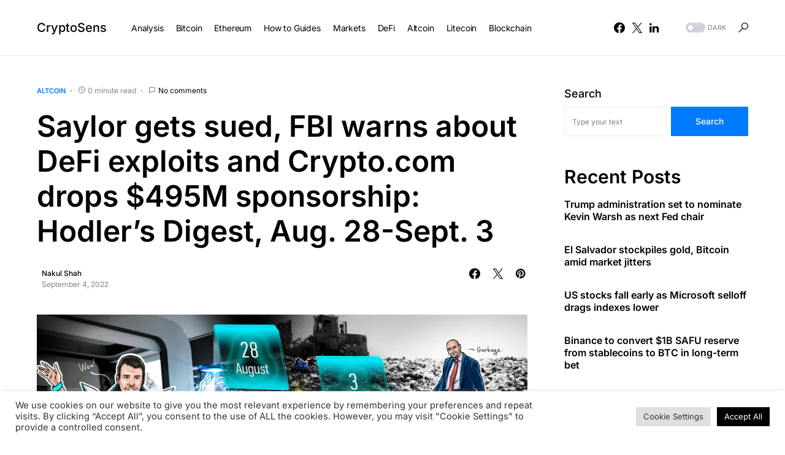

--- FILE ---
content_type: text/html; charset=UTF-8
request_url: https://cryptosens.pro/2022/09/04/saylor-gets-sued-fbi-warns-about-defi-exploits-and-crypto-com-drops-495m-sponsorship-hodlers-digest-aug-28-sept-3/
body_size: 28303
content:
<!doctype html>
<html lang="en-US">
<head>
	<meta charset="UTF-8" />
	<meta name="viewport" content="width=device-width, initial-scale=1" />
	<link rel="profile" href="https://gmpg.org/xfn/11" />
	<meta name='robots' content='index, follow, max-image-preview:large, max-snippet:-1, max-video-preview:-1' />

	<!-- This site is optimized with the Yoast SEO plugin v26.3 - https://yoast.com/wordpress/plugins/seo/ -->
	<title>Saylor gets sued, FBI warns about DeFi exploits and Crypto.com drops $495M sponsorship: Hodler’s Digest, Aug. 28-Sept. 3 - CryptoSens</title>
	<link rel="canonical" href="https://cryptosens.pro/2022/09/04/saylor-gets-sued-fbi-warns-about-defi-exploits-and-crypto-com-drops-495m-sponsorship-hodlers-digest-aug-28-sept-3/" />
	<meta property="og:locale" content="en_US" />
	<meta property="og:type" content="article" />
	<meta property="og:title" content="Saylor gets sued, FBI warns about DeFi exploits and Crypto.com drops $495M sponsorship: Hodler’s Digest, Aug. 28-Sept. 3 - CryptoSens" />
	<meta property="og:url" content="https://cryptosens.pro/2022/09/04/saylor-gets-sued-fbi-warns-about-defi-exploits-and-crypto-com-drops-495m-sponsorship-hodlers-digest-aug-28-sept-3/" />
	<meta property="og:site_name" content="CryptoSens" />
	<meta property="article:published_time" content="2022-09-04T03:08:08+00:00" />
	<meta property="og:image" content="https://cointelegraph.com/magazine/wp-content/uploads/2022/09/Sep-3.jpg" />
	<meta name="author" content="Nakul Shah" />
	<meta name="twitter:card" content="summary_large_image" />
	<meta name="twitter:label1" content="Written by" />
	<meta name="twitter:data1" content="Nakul Shah" />
	<script type="application/ld+json" class="yoast-schema-graph">{"@context":"https://schema.org","@graph":[{"@type":"Article","@id":"https://cryptosens.pro/2022/09/04/saylor-gets-sued-fbi-warns-about-defi-exploits-and-crypto-com-drops-495m-sponsorship-hodlers-digest-aug-28-sept-3/#article","isPartOf":{"@id":"https://cryptosens.pro/2022/09/04/saylor-gets-sued-fbi-warns-about-defi-exploits-and-crypto-com-drops-495m-sponsorship-hodlers-digest-aug-28-sept-3/"},"author":{"name":"Nakul Shah","@id":"https://cryptosens.pro/#/schema/person/68dd2f5cb475fb28af5ad22a997f658c"},"headline":"Saylor gets sued, FBI warns about DeFi exploits and Crypto.com drops $495M sponsorship: Hodler’s Digest, Aug. 28-Sept. 3","datePublished":"2022-09-04T03:08:08+00:00","mainEntityOfPage":{"@id":"https://cryptosens.pro/2022/09/04/saylor-gets-sued-fbi-warns-about-defi-exploits-and-crypto-com-drops-495m-sponsorship-hodlers-digest-aug-28-sept-3/"},"wordCount":19,"commentCount":0,"publisher":{"@id":"https://cryptosens.pro/#organization"},"image":{"@id":"https://cryptosens.pro/2022/09/04/saylor-gets-sued-fbi-warns-about-defi-exploits-and-crypto-com-drops-495m-sponsorship-hodlers-digest-aug-28-sept-3/#primaryimage"},"thumbnailUrl":"https://cryptosens.pro/wp-content/uploads/2022/09/4183-saylor-gets-sued-fbi-warns-about-defi-exploits-and-cryptocom-drops-495m-sponsorship-hodlers-digest-aug-28-sept-3-scaled.jpg","keywords":["Hodler's","Hodler's Digest"],"articleSection":["Altcoin"],"inLanguage":"en-US","potentialAction":[{"@type":"CommentAction","name":"Comment","target":["https://cryptosens.pro/2022/09/04/saylor-gets-sued-fbi-warns-about-defi-exploits-and-crypto-com-drops-495m-sponsorship-hodlers-digest-aug-28-sept-3/#respond"]}]},{"@type":"WebPage","@id":"https://cryptosens.pro/2022/09/04/saylor-gets-sued-fbi-warns-about-defi-exploits-and-crypto-com-drops-495m-sponsorship-hodlers-digest-aug-28-sept-3/","url":"https://cryptosens.pro/2022/09/04/saylor-gets-sued-fbi-warns-about-defi-exploits-and-crypto-com-drops-495m-sponsorship-hodlers-digest-aug-28-sept-3/","name":"Saylor gets sued, FBI warns about DeFi exploits and Crypto.com drops $495M sponsorship: Hodler’s Digest, Aug. 28-Sept. 3 - CryptoSens","isPartOf":{"@id":"https://cryptosens.pro/#website"},"primaryImageOfPage":{"@id":"https://cryptosens.pro/2022/09/04/saylor-gets-sued-fbi-warns-about-defi-exploits-and-crypto-com-drops-495m-sponsorship-hodlers-digest-aug-28-sept-3/#primaryimage"},"image":{"@id":"https://cryptosens.pro/2022/09/04/saylor-gets-sued-fbi-warns-about-defi-exploits-and-crypto-com-drops-495m-sponsorship-hodlers-digest-aug-28-sept-3/#primaryimage"},"thumbnailUrl":"https://cryptosens.pro/wp-content/uploads/2022/09/4183-saylor-gets-sued-fbi-warns-about-defi-exploits-and-cryptocom-drops-495m-sponsorship-hodlers-digest-aug-28-sept-3-scaled.jpg","datePublished":"2022-09-04T03:08:08+00:00","breadcrumb":{"@id":"https://cryptosens.pro/2022/09/04/saylor-gets-sued-fbi-warns-about-defi-exploits-and-crypto-com-drops-495m-sponsorship-hodlers-digest-aug-28-sept-3/#breadcrumb"},"inLanguage":"en-US","potentialAction":[{"@type":"ReadAction","target":["https://cryptosens.pro/2022/09/04/saylor-gets-sued-fbi-warns-about-defi-exploits-and-crypto-com-drops-495m-sponsorship-hodlers-digest-aug-28-sept-3/"]}]},{"@type":"ImageObject","inLanguage":"en-US","@id":"https://cryptosens.pro/2022/09/04/saylor-gets-sued-fbi-warns-about-defi-exploits-and-crypto-com-drops-495m-sponsorship-hodlers-digest-aug-28-sept-3/#primaryimage","url":"https://cryptosens.pro/wp-content/uploads/2022/09/4183-saylor-gets-sued-fbi-warns-about-defi-exploits-and-cryptocom-drops-495m-sponsorship-hodlers-digest-aug-28-sept-3-scaled.jpg","contentUrl":"https://cryptosens.pro/wp-content/uploads/2022/09/4183-saylor-gets-sued-fbi-warns-about-defi-exploits-and-cryptocom-drops-495m-sponsorship-hodlers-digest-aug-28-sept-3-scaled.jpg","width":2560,"height":1440,"caption":"saylor-gets-sued,-fbi-warns-about-defi-exploits-and-cryptocom-drops-$495m-sponsorship:-hodler’s-digest,-aug-28-sept.-3"},{"@type":"BreadcrumbList","@id":"https://cryptosens.pro/2022/09/04/saylor-gets-sued-fbi-warns-about-defi-exploits-and-crypto-com-drops-495m-sponsorship-hodlers-digest-aug-28-sept-3/#breadcrumb","itemListElement":[{"@type":"ListItem","position":1,"name":"Home","item":"https://cryptosens.pro/"},{"@type":"ListItem","position":2,"name":"Saylor gets sued, FBI warns about DeFi exploits and Crypto.com drops $495M sponsorship: Hodler’s Digest, Aug. 28-Sept. 3"}]},{"@type":"WebSite","@id":"https://cryptosens.pro/#website","url":"https://cryptosens.pro/","name":"CryptoSens","description":"Latest Cryptocurrency News","publisher":{"@id":"https://cryptosens.pro/#organization"},"potentialAction":[{"@type":"SearchAction","target":{"@type":"EntryPoint","urlTemplate":"https://cryptosens.pro/?s={search_term_string}"},"query-input":{"@type":"PropertyValueSpecification","valueRequired":true,"valueName":"search_term_string"}}],"inLanguage":"en-US"},{"@type":"Organization","@id":"https://cryptosens.pro/#organization","name":"CryptoSens.Pro I Latest Cryptocurrency News","url":"https://cryptosens.pro/","logo":{"@type":"ImageObject","inLanguage":"en-US","@id":"https://cryptosens.pro/#/schema/logo/image/","url":"https://cryptosens.pro/wp-content/uploads/2022/08/photo1659618434.jpeg","contentUrl":"https://cryptosens.pro/wp-content/uploads/2022/08/photo1659618434.jpeg","width":1280,"height":720,"caption":"CryptoSens.Pro I Latest Cryptocurrency News"},"image":{"@id":"https://cryptosens.pro/#/schema/logo/image/"}},{"@type":"Person","@id":"https://cryptosens.pro/#/schema/person/68dd2f5cb475fb28af5ad22a997f658c","name":"Nakul Shah","image":{"@type":"ImageObject","inLanguage":"en-US","@id":"https://cryptosens.pro/#/schema/person/image/","url":"https://secure.gravatar.com/avatar/238ca11a2be4b117f3cccce5f4bd478440ca7587d5a003239d51bba579e9eb9f?s=96&d=mm&r=g","contentUrl":"https://secure.gravatar.com/avatar/238ca11a2be4b117f3cccce5f4bd478440ca7587d5a003239d51bba579e9eb9f?s=96&d=mm&r=g","caption":"Nakul Shah"},"url":"https://cryptosens.pro/author/nakul-shah/"}]}</script>
	<!-- / Yoast SEO plugin. -->


<link rel='dns-prefetch' href='//www.googletagmanager.com' />

<link rel="alternate" type="application/rss+xml" title="CryptoSens &raquo; Feed" href="https://cryptosens.pro/feed/" />
<link rel="alternate" type="application/rss+xml" title="CryptoSens &raquo; Comments Feed" href="https://cryptosens.pro/comments/feed/" />
<link rel="alternate" type="application/rss+xml" title="CryptoSens &raquo; Saylor gets sued, FBI warns about DeFi exploits and Crypto.com drops $495M sponsorship: Hodler’s Digest, Aug. 28-Sept. 3 Comments Feed" href="https://cryptosens.pro/2022/09/04/saylor-gets-sued-fbi-warns-about-defi-exploits-and-crypto-com-drops-495m-sponsorship-hodlers-digest-aug-28-sept-3/feed/" />
<link rel="alternate" title="oEmbed (JSON)" type="application/json+oembed" href="https://cryptosens.pro/wp-json/oembed/1.0/embed?url=https%3A%2F%2Fcryptosens.pro%2F2022%2F09%2F04%2Fsaylor-gets-sued-fbi-warns-about-defi-exploits-and-crypto-com-drops-495m-sponsorship-hodlers-digest-aug-28-sept-3%2F" />
<link rel="alternate" title="oEmbed (XML)" type="text/xml+oembed" href="https://cryptosens.pro/wp-json/oembed/1.0/embed?url=https%3A%2F%2Fcryptosens.pro%2F2022%2F09%2F04%2Fsaylor-gets-sued-fbi-warns-about-defi-exploits-and-crypto-com-drops-495m-sponsorship-hodlers-digest-aug-28-sept-3%2F&#038;format=xml" />
			<link rel="preload" href="https://cryptosens.pro/wp-content/plugins/canvas/assets/fonts/canvas-icons.woff" as="font" type="font/woff" crossorigin>
					<!-- This site uses the Google Analytics by MonsterInsights plugin v9.10.0 - Using Analytics tracking - https://www.monsterinsights.com/ -->
							<script src="//www.googletagmanager.com/gtag/js?id=G-Y1SRT22VTC"  data-cfasync="false" data-wpfc-render="false" async></script>
			<script type="text/plain" data-cli-class="cli-blocker-script"  data-cli-script-type="analytics" data-cli-block="true"  data-cli-element-position="head" data-cfasync="false" data-wpfc-render="false">
				var mi_version = '9.10.0';
				var mi_track_user = true;
				var mi_no_track_reason = '';
								var MonsterInsightsDefaultLocations = {"page_location":"https:\/\/cryptosens.pro\/2022\/09\/04\/saylor-gets-sued-fbi-warns-about-defi-exploits-and-crypto-com-drops-495m-sponsorship-hodlers-digest-aug-28-sept-3\/"};
								if ( typeof MonsterInsightsPrivacyGuardFilter === 'function' ) {
					var MonsterInsightsLocations = (typeof MonsterInsightsExcludeQuery === 'object') ? MonsterInsightsPrivacyGuardFilter( MonsterInsightsExcludeQuery ) : MonsterInsightsPrivacyGuardFilter( MonsterInsightsDefaultLocations );
				} else {
					var MonsterInsightsLocations = (typeof MonsterInsightsExcludeQuery === 'object') ? MonsterInsightsExcludeQuery : MonsterInsightsDefaultLocations;
				}

								var disableStrs = [
										'ga-disable-G-Y1SRT22VTC',
									];

				/* Function to detect opted out users */
				function __gtagTrackerIsOptedOut() {
					for (var index = 0; index < disableStrs.length; index++) {
						if (document.cookie.indexOf(disableStrs[index] + '=true') > -1) {
							return true;
						}
					}

					return false;
				}

				/* Disable tracking if the opt-out cookie exists. */
				if (__gtagTrackerIsOptedOut()) {
					for (var index = 0; index < disableStrs.length; index++) {
						window[disableStrs[index]] = true;
					}
				}

				/* Opt-out function */
				function __gtagTrackerOptout() {
					for (var index = 0; index < disableStrs.length; index++) {
						document.cookie = disableStrs[index] + '=true; expires=Thu, 31 Dec 2099 23:59:59 UTC; path=/';
						window[disableStrs[index]] = true;
					}
				}

				if ('undefined' === typeof gaOptout) {
					function gaOptout() {
						__gtagTrackerOptout();
					}
				}
								window.dataLayer = window.dataLayer || [];

				window.MonsterInsightsDualTracker = {
					helpers: {},
					trackers: {},
				};
				if (mi_track_user) {
					function __gtagDataLayer() {
						dataLayer.push(arguments);
					}

					function __gtagTracker(type, name, parameters) {
						if (!parameters) {
							parameters = {};
						}

						if (parameters.send_to) {
							__gtagDataLayer.apply(null, arguments);
							return;
						}

						if (type === 'event') {
														parameters.send_to = monsterinsights_frontend.v4_id;
							var hookName = name;
							if (typeof parameters['event_category'] !== 'undefined') {
								hookName = parameters['event_category'] + ':' + name;
							}

							if (typeof MonsterInsightsDualTracker.trackers[hookName] !== 'undefined') {
								MonsterInsightsDualTracker.trackers[hookName](parameters);
							} else {
								__gtagDataLayer('event', name, parameters);
							}
							
						} else {
							__gtagDataLayer.apply(null, arguments);
						}
					}

					__gtagTracker('js', new Date());
					__gtagTracker('set', {
						'developer_id.dZGIzZG': true,
											});
					if ( MonsterInsightsLocations.page_location ) {
						__gtagTracker('set', MonsterInsightsLocations);
					}
										__gtagTracker('config', 'G-Y1SRT22VTC', {"forceSSL":"true","link_attribution":"true"} );
										window.gtag = __gtagTracker;										(function () {
						/* https://developers.google.com/analytics/devguides/collection/analyticsjs/ */
						/* ga and __gaTracker compatibility shim. */
						var noopfn = function () {
							return null;
						};
						var newtracker = function () {
							return new Tracker();
						};
						var Tracker = function () {
							return null;
						};
						var p = Tracker.prototype;
						p.get = noopfn;
						p.set = noopfn;
						p.send = function () {
							var args = Array.prototype.slice.call(arguments);
							args.unshift('send');
							__gaTracker.apply(null, args);
						};
						var __gaTracker = function () {
							var len = arguments.length;
							if (len === 0) {
								return;
							}
							var f = arguments[len - 1];
							if (typeof f !== 'object' || f === null || typeof f.hitCallback !== 'function') {
								if ('send' === arguments[0]) {
									var hitConverted, hitObject = false, action;
									if ('event' === arguments[1]) {
										if ('undefined' !== typeof arguments[3]) {
											hitObject = {
												'eventAction': arguments[3],
												'eventCategory': arguments[2],
												'eventLabel': arguments[4],
												'value': arguments[5] ? arguments[5] : 1,
											}
										}
									}
									if ('pageview' === arguments[1]) {
										if ('undefined' !== typeof arguments[2]) {
											hitObject = {
												'eventAction': 'page_view',
												'page_path': arguments[2],
											}
										}
									}
									if (typeof arguments[2] === 'object') {
										hitObject = arguments[2];
									}
									if (typeof arguments[5] === 'object') {
										Object.assign(hitObject, arguments[5]);
									}
									if ('undefined' !== typeof arguments[1].hitType) {
										hitObject = arguments[1];
										if ('pageview' === hitObject.hitType) {
											hitObject.eventAction = 'page_view';
										}
									}
									if (hitObject) {
										action = 'timing' === arguments[1].hitType ? 'timing_complete' : hitObject.eventAction;
										hitConverted = mapArgs(hitObject);
										__gtagTracker('event', action, hitConverted);
									}
								}
								return;
							}

							function mapArgs(args) {
								var arg, hit = {};
								var gaMap = {
									'eventCategory': 'event_category',
									'eventAction': 'event_action',
									'eventLabel': 'event_label',
									'eventValue': 'event_value',
									'nonInteraction': 'non_interaction',
									'timingCategory': 'event_category',
									'timingVar': 'name',
									'timingValue': 'value',
									'timingLabel': 'event_label',
									'page': 'page_path',
									'location': 'page_location',
									'title': 'page_title',
									'referrer' : 'page_referrer',
								};
								for (arg in args) {
																		if (!(!args.hasOwnProperty(arg) || !gaMap.hasOwnProperty(arg))) {
										hit[gaMap[arg]] = args[arg];
									} else {
										hit[arg] = args[arg];
									}
								}
								return hit;
							}

							try {
								f.hitCallback();
							} catch (ex) {
							}
						};
						__gaTracker.create = newtracker;
						__gaTracker.getByName = newtracker;
						__gaTracker.getAll = function () {
							return [];
						};
						__gaTracker.remove = noopfn;
						__gaTracker.loaded = true;
						window['__gaTracker'] = __gaTracker;
					})();
									} else {
										console.log("");
					(function () {
						function __gtagTracker() {
							return null;
						}

						window['__gtagTracker'] = __gtagTracker;
						window['gtag'] = __gtagTracker;
					})();
									}
			</script>
							<!-- / Google Analytics by MonsterInsights -->
		<style id='wp-img-auto-sizes-contain-inline-css'>
img:is([sizes=auto i],[sizes^="auto," i]){contain-intrinsic-size:3000px 1500px}
/*# sourceURL=wp-img-auto-sizes-contain-inline-css */
</style>
<link data-minify="1" rel='stylesheet' id='canvas-css' href='https://cryptosens.pro/wp-content/cache/min/1/wp-content/plugins/canvas/assets/css/canvas.css?ver=1742289689' media='all' />
<link rel='alternate stylesheet' id='powerkit-icons-css' href='https://cryptosens.pro/wp-content/plugins/powerkit/assets/fonts/powerkit-icons.woff?ver=3.0.2' as='font' type='font/wof' crossorigin />
<link data-minify="1" rel='stylesheet' id='powerkit-css' href='https://cryptosens.pro/wp-content/cache/min/1/wp-content/plugins/powerkit/assets/css/powerkit.css?ver=1742289689' media='all' />
<style id='wp-emoji-styles-inline-css'>

	img.wp-smiley, img.emoji {
		display: inline !important;
		border: none !important;
		box-shadow: none !important;
		height: 1em !important;
		width: 1em !important;
		margin: 0 0.07em !important;
		vertical-align: -0.1em !important;
		background: none !important;
		padding: 0 !important;
	}
/*# sourceURL=wp-emoji-styles-inline-css */
</style>
<style id='wp-block-library-inline-css'>
:root{--wp-block-synced-color:#7a00df;--wp-block-synced-color--rgb:122,0,223;--wp-bound-block-color:var(--wp-block-synced-color);--wp-editor-canvas-background:#ddd;--wp-admin-theme-color:#007cba;--wp-admin-theme-color--rgb:0,124,186;--wp-admin-theme-color-darker-10:#006ba1;--wp-admin-theme-color-darker-10--rgb:0,107,160.5;--wp-admin-theme-color-darker-20:#005a87;--wp-admin-theme-color-darker-20--rgb:0,90,135;--wp-admin-border-width-focus:2px}@media (min-resolution:192dpi){:root{--wp-admin-border-width-focus:1.5px}}.wp-element-button{cursor:pointer}:root .has-very-light-gray-background-color{background-color:#eee}:root .has-very-dark-gray-background-color{background-color:#313131}:root .has-very-light-gray-color{color:#eee}:root .has-very-dark-gray-color{color:#313131}:root .has-vivid-green-cyan-to-vivid-cyan-blue-gradient-background{background:linear-gradient(135deg,#00d084,#0693e3)}:root .has-purple-crush-gradient-background{background:linear-gradient(135deg,#34e2e4,#4721fb 50%,#ab1dfe)}:root .has-hazy-dawn-gradient-background{background:linear-gradient(135deg,#faaca8,#dad0ec)}:root .has-subdued-olive-gradient-background{background:linear-gradient(135deg,#fafae1,#67a671)}:root .has-atomic-cream-gradient-background{background:linear-gradient(135deg,#fdd79a,#004a59)}:root .has-nightshade-gradient-background{background:linear-gradient(135deg,#330968,#31cdcf)}:root .has-midnight-gradient-background{background:linear-gradient(135deg,#020381,#2874fc)}:root{--wp--preset--font-size--normal:16px;--wp--preset--font-size--huge:42px}.has-regular-font-size{font-size:1em}.has-larger-font-size{font-size:2.625em}.has-normal-font-size{font-size:var(--wp--preset--font-size--normal)}.has-huge-font-size{font-size:var(--wp--preset--font-size--huge)}.has-text-align-center{text-align:center}.has-text-align-left{text-align:left}.has-text-align-right{text-align:right}.has-fit-text{white-space:nowrap!important}#end-resizable-editor-section{display:none}.aligncenter{clear:both}.items-justified-left{justify-content:flex-start}.items-justified-center{justify-content:center}.items-justified-right{justify-content:flex-end}.items-justified-space-between{justify-content:space-between}.screen-reader-text{border:0;clip-path:inset(50%);height:1px;margin:-1px;overflow:hidden;padding:0;position:absolute;width:1px;word-wrap:normal!important}.screen-reader-text:focus{background-color:#ddd;clip-path:none;color:#444;display:block;font-size:1em;height:auto;left:5px;line-height:normal;padding:15px 23px 14px;text-decoration:none;top:5px;width:auto;z-index:100000}html :where(.has-border-color){border-style:solid}html :where([style*=border-top-color]){border-top-style:solid}html :where([style*=border-right-color]){border-right-style:solid}html :where([style*=border-bottom-color]){border-bottom-style:solid}html :where([style*=border-left-color]){border-left-style:solid}html :where([style*=border-width]){border-style:solid}html :where([style*=border-top-width]){border-top-style:solid}html :where([style*=border-right-width]){border-right-style:solid}html :where([style*=border-bottom-width]){border-bottom-style:solid}html :where([style*=border-left-width]){border-left-style:solid}html :where(img[class*=wp-image-]){height:auto;max-width:100%}:where(figure){margin:0 0 1em}html :where(.is-position-sticky){--wp-admin--admin-bar--position-offset:var(--wp-admin--admin-bar--height,0px)}@media screen and (max-width:600px){html :where(.is-position-sticky){--wp-admin--admin-bar--position-offset:0px}}

/*# sourceURL=wp-block-library-inline-css */
</style><style id='wp-block-calendar-inline-css'>
.wp-block-calendar{text-align:center}.wp-block-calendar td,.wp-block-calendar th{border:1px solid;padding:.25em}.wp-block-calendar th{font-weight:400}.wp-block-calendar caption{background-color:inherit}.wp-block-calendar table{border-collapse:collapse;width:100%}.wp-block-calendar table.has-background th{background-color:inherit}.wp-block-calendar table.has-text-color th{color:inherit}.wp-block-calendar :where(table:not(.has-text-color)){color:#40464d}.wp-block-calendar :where(table:not(.has-text-color)) td,.wp-block-calendar :where(table:not(.has-text-color)) th{border-color:#ddd}:where(.wp-block-calendar table:not(.has-background) th){background:#ddd}
/*# sourceURL=https://cryptosens.pro/wp-includes/blocks/calendar/style.min.css */
</style>
<style id='wp-block-heading-inline-css'>
h1:where(.wp-block-heading).has-background,h2:where(.wp-block-heading).has-background,h3:where(.wp-block-heading).has-background,h4:where(.wp-block-heading).has-background,h5:where(.wp-block-heading).has-background,h6:where(.wp-block-heading).has-background{padding:1.25em 2.375em}h1.has-text-align-left[style*=writing-mode]:where([style*=vertical-lr]),h1.has-text-align-right[style*=writing-mode]:where([style*=vertical-rl]),h2.has-text-align-left[style*=writing-mode]:where([style*=vertical-lr]),h2.has-text-align-right[style*=writing-mode]:where([style*=vertical-rl]),h3.has-text-align-left[style*=writing-mode]:where([style*=vertical-lr]),h3.has-text-align-right[style*=writing-mode]:where([style*=vertical-rl]),h4.has-text-align-left[style*=writing-mode]:where([style*=vertical-lr]),h4.has-text-align-right[style*=writing-mode]:where([style*=vertical-rl]),h5.has-text-align-left[style*=writing-mode]:where([style*=vertical-lr]),h5.has-text-align-right[style*=writing-mode]:where([style*=vertical-rl]),h6.has-text-align-left[style*=writing-mode]:where([style*=vertical-lr]),h6.has-text-align-right[style*=writing-mode]:where([style*=vertical-rl]){rotate:180deg}
/*# sourceURL=https://cryptosens.pro/wp-includes/blocks/heading/style.min.css */
</style>
<style id='wp-block-latest-posts-inline-css'>
.wp-block-latest-posts{box-sizing:border-box}.wp-block-latest-posts.alignleft{margin-right:2em}.wp-block-latest-posts.alignright{margin-left:2em}.wp-block-latest-posts.wp-block-latest-posts__list{list-style:none}.wp-block-latest-posts.wp-block-latest-posts__list li{clear:both;overflow-wrap:break-word}.wp-block-latest-posts.is-grid{display:flex;flex-wrap:wrap}.wp-block-latest-posts.is-grid li{margin:0 1.25em 1.25em 0;width:100%}@media (min-width:600px){.wp-block-latest-posts.columns-2 li{width:calc(50% - .625em)}.wp-block-latest-posts.columns-2 li:nth-child(2n){margin-right:0}.wp-block-latest-posts.columns-3 li{width:calc(33.33333% - .83333em)}.wp-block-latest-posts.columns-3 li:nth-child(3n){margin-right:0}.wp-block-latest-posts.columns-4 li{width:calc(25% - .9375em)}.wp-block-latest-posts.columns-4 li:nth-child(4n){margin-right:0}.wp-block-latest-posts.columns-5 li{width:calc(20% - 1em)}.wp-block-latest-posts.columns-5 li:nth-child(5n){margin-right:0}.wp-block-latest-posts.columns-6 li{width:calc(16.66667% - 1.04167em)}.wp-block-latest-posts.columns-6 li:nth-child(6n){margin-right:0}}:root :where(.wp-block-latest-posts.is-grid){padding:0}:root :where(.wp-block-latest-posts.wp-block-latest-posts__list){padding-left:0}.wp-block-latest-posts__post-author,.wp-block-latest-posts__post-date{display:block;font-size:.8125em}.wp-block-latest-posts__post-excerpt,.wp-block-latest-posts__post-full-content{margin-bottom:1em;margin-top:.5em}.wp-block-latest-posts__featured-image a{display:inline-block}.wp-block-latest-posts__featured-image img{height:auto;max-width:100%;width:auto}.wp-block-latest-posts__featured-image.alignleft{float:left;margin-right:1em}.wp-block-latest-posts__featured-image.alignright{float:right;margin-left:1em}.wp-block-latest-posts__featured-image.aligncenter{margin-bottom:1em;text-align:center}
/*# sourceURL=https://cryptosens.pro/wp-includes/blocks/latest-posts/style.min.css */
</style>
<style id='wp-block-search-inline-css'>
.wp-block-search__button{margin-left:10px;word-break:normal}.wp-block-search__button.has-icon{line-height:0}.wp-block-search__button svg{height:1.25em;min-height:24px;min-width:24px;width:1.25em;fill:currentColor;vertical-align:text-bottom}:where(.wp-block-search__button){border:1px solid #ccc;padding:6px 10px}.wp-block-search__inside-wrapper{display:flex;flex:auto;flex-wrap:nowrap;max-width:100%}.wp-block-search__label{width:100%}.wp-block-search.wp-block-search__button-only .wp-block-search__button{box-sizing:border-box;display:flex;flex-shrink:0;justify-content:center;margin-left:0;max-width:100%}.wp-block-search.wp-block-search__button-only .wp-block-search__inside-wrapper{min-width:0!important;transition-property:width}.wp-block-search.wp-block-search__button-only .wp-block-search__input{flex-basis:100%;transition-duration:.3s}.wp-block-search.wp-block-search__button-only.wp-block-search__searchfield-hidden,.wp-block-search.wp-block-search__button-only.wp-block-search__searchfield-hidden .wp-block-search__inside-wrapper{overflow:hidden}.wp-block-search.wp-block-search__button-only.wp-block-search__searchfield-hidden .wp-block-search__input{border-left-width:0!important;border-right-width:0!important;flex-basis:0;flex-grow:0;margin:0;min-width:0!important;padding-left:0!important;padding-right:0!important;width:0!important}:where(.wp-block-search__input){appearance:none;border:1px solid #949494;flex-grow:1;font-family:inherit;font-size:inherit;font-style:inherit;font-weight:inherit;letter-spacing:inherit;line-height:inherit;margin-left:0;margin-right:0;min-width:3rem;padding:8px;text-decoration:unset!important;text-transform:inherit}:where(.wp-block-search__button-inside .wp-block-search__inside-wrapper){background-color:#fff;border:1px solid #949494;box-sizing:border-box;padding:4px}:where(.wp-block-search__button-inside .wp-block-search__inside-wrapper) .wp-block-search__input{border:none;border-radius:0;padding:0 4px}:where(.wp-block-search__button-inside .wp-block-search__inside-wrapper) .wp-block-search__input:focus{outline:none}:where(.wp-block-search__button-inside .wp-block-search__inside-wrapper) :where(.wp-block-search__button){padding:4px 8px}.wp-block-search.aligncenter .wp-block-search__inside-wrapper{margin:auto}.wp-block[data-align=right] .wp-block-search.wp-block-search__button-only .wp-block-search__inside-wrapper{float:right}
/*# sourceURL=https://cryptosens.pro/wp-includes/blocks/search/style.min.css */
</style>
<style id='wp-block-tag-cloud-inline-css'>
.wp-block-tag-cloud{box-sizing:border-box}.wp-block-tag-cloud.aligncenter{justify-content:center;text-align:center}.wp-block-tag-cloud a{display:inline-block;margin-right:5px}.wp-block-tag-cloud span{display:inline-block;margin-left:5px;text-decoration:none}:root :where(.wp-block-tag-cloud.is-style-outline){display:flex;flex-wrap:wrap;gap:1ch}:root :where(.wp-block-tag-cloud.is-style-outline a){border:1px solid;font-size:unset!important;margin-right:0;padding:1ch 2ch;text-decoration:none!important}
/*# sourceURL=https://cryptosens.pro/wp-includes/blocks/tag-cloud/style.min.css */
</style>
<style id='wp-block-group-inline-css'>
.wp-block-group{box-sizing:border-box}:where(.wp-block-group.wp-block-group-is-layout-constrained){position:relative}
/*# sourceURL=https://cryptosens.pro/wp-includes/blocks/group/style.min.css */
</style>
<style id='global-styles-inline-css'>
:root{--wp--preset--aspect-ratio--square: 1;--wp--preset--aspect-ratio--4-3: 4/3;--wp--preset--aspect-ratio--3-4: 3/4;--wp--preset--aspect-ratio--3-2: 3/2;--wp--preset--aspect-ratio--2-3: 2/3;--wp--preset--aspect-ratio--16-9: 16/9;--wp--preset--aspect-ratio--9-16: 9/16;--wp--preset--color--black: #000000;--wp--preset--color--cyan-bluish-gray: #abb8c3;--wp--preset--color--white: #FFFFFF;--wp--preset--color--pale-pink: #f78da7;--wp--preset--color--vivid-red: #cf2e2e;--wp--preset--color--luminous-vivid-orange: #ff6900;--wp--preset--color--luminous-vivid-amber: #fcb900;--wp--preset--color--light-green-cyan: #7bdcb5;--wp--preset--color--vivid-green-cyan: #00d084;--wp--preset--color--pale-cyan-blue: #8ed1fc;--wp--preset--color--vivid-cyan-blue: #0693e3;--wp--preset--color--vivid-purple: #9b51e0;--wp--preset--color--blue: #59BACC;--wp--preset--color--green: #58AD69;--wp--preset--color--orange: #FFBC49;--wp--preset--color--red: #e32c26;--wp--preset--color--gray-50: #f8f9fa;--wp--preset--color--gray-100: #f8f9fb;--wp--preset--color--gray-200: #e9ecef;--wp--preset--color--secondary: #818181;--wp--preset--gradient--vivid-cyan-blue-to-vivid-purple: linear-gradient(135deg,rgb(6,147,227) 0%,rgb(155,81,224) 100%);--wp--preset--gradient--light-green-cyan-to-vivid-green-cyan: linear-gradient(135deg,rgb(122,220,180) 0%,rgb(0,208,130) 100%);--wp--preset--gradient--luminous-vivid-amber-to-luminous-vivid-orange: linear-gradient(135deg,rgb(252,185,0) 0%,rgb(255,105,0) 100%);--wp--preset--gradient--luminous-vivid-orange-to-vivid-red: linear-gradient(135deg,rgb(255,105,0) 0%,rgb(207,46,46) 100%);--wp--preset--gradient--very-light-gray-to-cyan-bluish-gray: linear-gradient(135deg,rgb(238,238,238) 0%,rgb(169,184,195) 100%);--wp--preset--gradient--cool-to-warm-spectrum: linear-gradient(135deg,rgb(74,234,220) 0%,rgb(151,120,209) 20%,rgb(207,42,186) 40%,rgb(238,44,130) 60%,rgb(251,105,98) 80%,rgb(254,248,76) 100%);--wp--preset--gradient--blush-light-purple: linear-gradient(135deg,rgb(255,206,236) 0%,rgb(152,150,240) 100%);--wp--preset--gradient--blush-bordeaux: linear-gradient(135deg,rgb(254,205,165) 0%,rgb(254,45,45) 50%,rgb(107,0,62) 100%);--wp--preset--gradient--luminous-dusk: linear-gradient(135deg,rgb(255,203,112) 0%,rgb(199,81,192) 50%,rgb(65,88,208) 100%);--wp--preset--gradient--pale-ocean: linear-gradient(135deg,rgb(255,245,203) 0%,rgb(182,227,212) 50%,rgb(51,167,181) 100%);--wp--preset--gradient--electric-grass: linear-gradient(135deg,rgb(202,248,128) 0%,rgb(113,206,126) 100%);--wp--preset--gradient--midnight: linear-gradient(135deg,rgb(2,3,129) 0%,rgb(40,116,252) 100%);--wp--preset--font-size--small: 13px;--wp--preset--font-size--medium: 20px;--wp--preset--font-size--large: 36px;--wp--preset--font-size--x-large: 42px;--wp--preset--spacing--20: 0.44rem;--wp--preset--spacing--30: 0.67rem;--wp--preset--spacing--40: 1rem;--wp--preset--spacing--50: 1.5rem;--wp--preset--spacing--60: 2.25rem;--wp--preset--spacing--70: 3.38rem;--wp--preset--spacing--80: 5.06rem;--wp--preset--shadow--natural: 6px 6px 9px rgba(0, 0, 0, 0.2);--wp--preset--shadow--deep: 12px 12px 50px rgba(0, 0, 0, 0.4);--wp--preset--shadow--sharp: 6px 6px 0px rgba(0, 0, 0, 0.2);--wp--preset--shadow--outlined: 6px 6px 0px -3px rgb(255, 255, 255), 6px 6px rgb(0, 0, 0);--wp--preset--shadow--crisp: 6px 6px 0px rgb(0, 0, 0);}:where(.is-layout-flex){gap: 0.5em;}:where(.is-layout-grid){gap: 0.5em;}body .is-layout-flex{display: flex;}.is-layout-flex{flex-wrap: wrap;align-items: center;}.is-layout-flex > :is(*, div){margin: 0;}body .is-layout-grid{display: grid;}.is-layout-grid > :is(*, div){margin: 0;}:where(.wp-block-columns.is-layout-flex){gap: 2em;}:where(.wp-block-columns.is-layout-grid){gap: 2em;}:where(.wp-block-post-template.is-layout-flex){gap: 1.25em;}:where(.wp-block-post-template.is-layout-grid){gap: 1.25em;}.has-black-color{color: var(--wp--preset--color--black) !important;}.has-cyan-bluish-gray-color{color: var(--wp--preset--color--cyan-bluish-gray) !important;}.has-white-color{color: var(--wp--preset--color--white) !important;}.has-pale-pink-color{color: var(--wp--preset--color--pale-pink) !important;}.has-vivid-red-color{color: var(--wp--preset--color--vivid-red) !important;}.has-luminous-vivid-orange-color{color: var(--wp--preset--color--luminous-vivid-orange) !important;}.has-luminous-vivid-amber-color{color: var(--wp--preset--color--luminous-vivid-amber) !important;}.has-light-green-cyan-color{color: var(--wp--preset--color--light-green-cyan) !important;}.has-vivid-green-cyan-color{color: var(--wp--preset--color--vivid-green-cyan) !important;}.has-pale-cyan-blue-color{color: var(--wp--preset--color--pale-cyan-blue) !important;}.has-vivid-cyan-blue-color{color: var(--wp--preset--color--vivid-cyan-blue) !important;}.has-vivid-purple-color{color: var(--wp--preset--color--vivid-purple) !important;}.has-black-background-color{background-color: var(--wp--preset--color--black) !important;}.has-cyan-bluish-gray-background-color{background-color: var(--wp--preset--color--cyan-bluish-gray) !important;}.has-white-background-color{background-color: var(--wp--preset--color--white) !important;}.has-pale-pink-background-color{background-color: var(--wp--preset--color--pale-pink) !important;}.has-vivid-red-background-color{background-color: var(--wp--preset--color--vivid-red) !important;}.has-luminous-vivid-orange-background-color{background-color: var(--wp--preset--color--luminous-vivid-orange) !important;}.has-luminous-vivid-amber-background-color{background-color: var(--wp--preset--color--luminous-vivid-amber) !important;}.has-light-green-cyan-background-color{background-color: var(--wp--preset--color--light-green-cyan) !important;}.has-vivid-green-cyan-background-color{background-color: var(--wp--preset--color--vivid-green-cyan) !important;}.has-pale-cyan-blue-background-color{background-color: var(--wp--preset--color--pale-cyan-blue) !important;}.has-vivid-cyan-blue-background-color{background-color: var(--wp--preset--color--vivid-cyan-blue) !important;}.has-vivid-purple-background-color{background-color: var(--wp--preset--color--vivid-purple) !important;}.has-black-border-color{border-color: var(--wp--preset--color--black) !important;}.has-cyan-bluish-gray-border-color{border-color: var(--wp--preset--color--cyan-bluish-gray) !important;}.has-white-border-color{border-color: var(--wp--preset--color--white) !important;}.has-pale-pink-border-color{border-color: var(--wp--preset--color--pale-pink) !important;}.has-vivid-red-border-color{border-color: var(--wp--preset--color--vivid-red) !important;}.has-luminous-vivid-orange-border-color{border-color: var(--wp--preset--color--luminous-vivid-orange) !important;}.has-luminous-vivid-amber-border-color{border-color: var(--wp--preset--color--luminous-vivid-amber) !important;}.has-light-green-cyan-border-color{border-color: var(--wp--preset--color--light-green-cyan) !important;}.has-vivid-green-cyan-border-color{border-color: var(--wp--preset--color--vivid-green-cyan) !important;}.has-pale-cyan-blue-border-color{border-color: var(--wp--preset--color--pale-cyan-blue) !important;}.has-vivid-cyan-blue-border-color{border-color: var(--wp--preset--color--vivid-cyan-blue) !important;}.has-vivid-purple-border-color{border-color: var(--wp--preset--color--vivid-purple) !important;}.has-vivid-cyan-blue-to-vivid-purple-gradient-background{background: var(--wp--preset--gradient--vivid-cyan-blue-to-vivid-purple) !important;}.has-light-green-cyan-to-vivid-green-cyan-gradient-background{background: var(--wp--preset--gradient--light-green-cyan-to-vivid-green-cyan) !important;}.has-luminous-vivid-amber-to-luminous-vivid-orange-gradient-background{background: var(--wp--preset--gradient--luminous-vivid-amber-to-luminous-vivid-orange) !important;}.has-luminous-vivid-orange-to-vivid-red-gradient-background{background: var(--wp--preset--gradient--luminous-vivid-orange-to-vivid-red) !important;}.has-very-light-gray-to-cyan-bluish-gray-gradient-background{background: var(--wp--preset--gradient--very-light-gray-to-cyan-bluish-gray) !important;}.has-cool-to-warm-spectrum-gradient-background{background: var(--wp--preset--gradient--cool-to-warm-spectrum) !important;}.has-blush-light-purple-gradient-background{background: var(--wp--preset--gradient--blush-light-purple) !important;}.has-blush-bordeaux-gradient-background{background: var(--wp--preset--gradient--blush-bordeaux) !important;}.has-luminous-dusk-gradient-background{background: var(--wp--preset--gradient--luminous-dusk) !important;}.has-pale-ocean-gradient-background{background: var(--wp--preset--gradient--pale-ocean) !important;}.has-electric-grass-gradient-background{background: var(--wp--preset--gradient--electric-grass) !important;}.has-midnight-gradient-background{background: var(--wp--preset--gradient--midnight) !important;}.has-small-font-size{font-size: var(--wp--preset--font-size--small) !important;}.has-medium-font-size{font-size: var(--wp--preset--font-size--medium) !important;}.has-large-font-size{font-size: var(--wp--preset--font-size--large) !important;}.has-x-large-font-size{font-size: var(--wp--preset--font-size--x-large) !important;}
/*# sourceURL=global-styles-inline-css */
</style>

<style id='classic-theme-styles-inline-css'>
/*! This file is auto-generated */
.wp-block-button__link{color:#fff;background-color:#32373c;border-radius:9999px;box-shadow:none;text-decoration:none;padding:calc(.667em + 2px) calc(1.333em + 2px);font-size:1.125em}.wp-block-file__button{background:#32373c;color:#fff;text-decoration:none}
/*# sourceURL=/wp-includes/css/classic-themes.min.css */
</style>
<link data-minify="1" rel='stylesheet' id='canvas-block-posts-sidebar-css' href='https://cryptosens.pro/wp-content/cache/min/1/wp-content/plugins/canvas/components/posts/block-posts-sidebar/block-posts-sidebar.css?ver=1742289689' media='all' />
<link data-minify="1" rel='stylesheet' id='absolute-reviews-css' href='https://cryptosens.pro/wp-content/cache/min/1/wp-content/plugins/absolute-reviews/public/css/absolute-reviews-public.css?ver=1742289689' media='all' />
<link data-minify="1" rel='stylesheet' id='advanced-popups-css' href='https://cryptosens.pro/wp-content/cache/min/1/wp-content/plugins/advanced-popups/public/css/advanced-popups-public.css?ver=1742289689' media='all' />
<link data-minify="1" rel='stylesheet' id='canvas-block-heading-style-css' href='https://cryptosens.pro/wp-content/cache/min/1/wp-content/plugins/canvas/components/content-formatting/block-heading/block.css?ver=1742289689' media='all' />
<link data-minify="1" rel='stylesheet' id='canvas-block-list-style-css' href='https://cryptosens.pro/wp-content/cache/min/1/wp-content/plugins/canvas/components/content-formatting/block-list/block.css?ver=1742289689' media='all' />
<link data-minify="1" rel='stylesheet' id='canvas-block-paragraph-style-css' href='https://cryptosens.pro/wp-content/cache/min/1/wp-content/plugins/canvas/components/content-formatting/block-paragraph/block.css?ver=1742289689' media='all' />
<link data-minify="1" rel='stylesheet' id='canvas-block-separator-style-css' href='https://cryptosens.pro/wp-content/cache/min/1/wp-content/plugins/canvas/components/content-formatting/block-separator/block.css?ver=1742289689' media='all' />
<link data-minify="1" rel='stylesheet' id='canvas-block-group-style-css' href='https://cryptosens.pro/wp-content/cache/min/1/wp-content/plugins/canvas/components/basic-elements/block-group/block.css?ver=1742289689' media='all' />
<link data-minify="1" rel='stylesheet' id='canvas-block-cover-style-css' href='https://cryptosens.pro/wp-content/cache/min/1/wp-content/plugins/canvas/components/basic-elements/block-cover/block.css?ver=1742289689' media='all' />
<link data-minify="1" rel='stylesheet' id='cookie-law-info-css' href='https://cryptosens.pro/wp-content/cache/min/1/wp-content/plugins/cookie-law-info/legacy/public/css/cookie-law-info-public.css?ver=1742289689' media='all' />
<link data-minify="1" rel='stylesheet' id='cookie-law-info-gdpr-css' href='https://cryptosens.pro/wp-content/cache/min/1/wp-content/plugins/cookie-law-info/legacy/public/css/cookie-law-info-gdpr.css?ver=1742289689' media='all' />
<link data-minify="1" rel='stylesheet' id='powerkit-author-box-css' href='https://cryptosens.pro/wp-content/cache/min/1/wp-content/plugins/powerkit/modules/author-box/public/css/public-powerkit-author-box.css?ver=1742289689' media='all' />
<link data-minify="1" rel='stylesheet' id='powerkit-basic-elements-css' href='https://cryptosens.pro/wp-content/cache/min/1/wp-content/plugins/powerkit/modules/basic-elements/public/css/public-powerkit-basic-elements.css?ver=1742289689' media='screen' />
<link data-minify="1" rel='stylesheet' id='powerkit-coming-soon-css' href='https://cryptosens.pro/wp-content/cache/min/1/wp-content/plugins/powerkit/modules/coming-soon/public/css/public-powerkit-coming-soon.css?ver=1742289689' media='all' />
<link data-minify="1" rel='stylesheet' id='powerkit-content-formatting-css' href='https://cryptosens.pro/wp-content/cache/min/1/wp-content/plugins/powerkit/modules/content-formatting/public/css/public-powerkit-content-formatting.css?ver=1742289689' media='all' />
<link data-minify="1" rel='stylesheet' id='powerkit-сontributors-css' href='https://cryptosens.pro/wp-content/cache/min/1/wp-content/plugins/powerkit/modules/contributors/public/css/public-powerkit-contributors.css?ver=1742289689' media='all' />
<link data-minify="1" rel='stylesheet' id='powerkit-facebook-css' href='https://cryptosens.pro/wp-content/cache/min/1/wp-content/plugins/powerkit/modules/facebook/public/css/public-powerkit-facebook.css?ver=1742289689' media='all' />
<link data-minify="1" rel='stylesheet' id='powerkit-featured-categories-css' href='https://cryptosens.pro/wp-content/cache/min/1/wp-content/plugins/powerkit/modules/featured-categories/public/css/public-powerkit-featured-categories.css?ver=1742289689' media='all' />
<link data-minify="1" rel='stylesheet' id='powerkit-inline-posts-css' href='https://cryptosens.pro/wp-content/cache/min/1/wp-content/plugins/powerkit/modules/inline-posts/public/css/public-powerkit-inline-posts.css?ver=1742289689' media='all' />
<link data-minify="1" rel='stylesheet' id='powerkit-instagram-css' href='https://cryptosens.pro/wp-content/cache/min/1/wp-content/plugins/powerkit/modules/instagram/public/css/public-powerkit-instagram.css?ver=1742289689' media='all' />
<link data-minify="1" rel='stylesheet' id='powerkit-justified-gallery-css' href='https://cryptosens.pro/wp-content/cache/min/1/wp-content/plugins/powerkit/modules/justified-gallery/public/css/public-powerkit-justified-gallery.css?ver=1742289689' media='all' />
<link rel='stylesheet' id='glightbox-css' href='https://cryptosens.pro/wp-content/plugins/powerkit/modules/lightbox/public/css/glightbox.min.css?ver=3.0.2' media='all' />
<link data-minify="1" rel='stylesheet' id='powerkit-lightbox-css' href='https://cryptosens.pro/wp-content/cache/min/1/wp-content/plugins/powerkit/modules/lightbox/public/css/public-powerkit-lightbox.css?ver=1742289689' media='all' />
<link data-minify="1" rel='stylesheet' id='powerkit-opt-in-forms-css' href='https://cryptosens.pro/wp-content/cache/min/1/wp-content/plugins/powerkit/modules/opt-in-forms/public/css/public-powerkit-opt-in-forms.css?ver=1742289689' media='all' />
<link data-minify="1" rel='stylesheet' id='powerkit-pinterest-css' href='https://cryptosens.pro/wp-content/cache/min/1/wp-content/plugins/powerkit/modules/pinterest/public/css/public-powerkit-pinterest.css?ver=1742289689' media='all' />
<link data-minify="1" rel='stylesheet' id='powerkit-widget-posts-css' href='https://cryptosens.pro/wp-content/cache/min/1/wp-content/plugins/powerkit/modules/posts/public/css/public-powerkit-widget-posts.css?ver=1742289689' media='all' />
<link data-minify="1" rel='stylesheet' id='powerkit-scroll-to-top-css' href='https://cryptosens.pro/wp-content/cache/min/1/wp-content/plugins/powerkit/modules/scroll-to-top/public/css/public-powerkit-scroll-to-top.css?ver=1742289689' media='all' />
<link data-minify="1" rel='stylesheet' id='powerkit-share-buttons-css' href='https://cryptosens.pro/wp-content/cache/min/1/wp-content/plugins/powerkit/modules/share-buttons/public/css/public-powerkit-share-buttons.css?ver=1742289689' media='all' />
<link data-minify="1" rel='stylesheet' id='powerkit-slider-gallery-css' href='https://cryptosens.pro/wp-content/cache/min/1/wp-content/plugins/powerkit/modules/slider-gallery/public/css/public-powerkit-slider-gallery.css?ver=1742289689' media='all' />
<link data-minify="1" rel='stylesheet' id='powerkit-social-links-css' href='https://cryptosens.pro/wp-content/cache/min/1/wp-content/plugins/powerkit/modules/social-links/public/css/public-powerkit-social-links.css?ver=1742289689' media='all' />
<link data-minify="1" rel='stylesheet' id='powerkit-table-of-contents-css' href='https://cryptosens.pro/wp-content/cache/min/1/wp-content/plugins/powerkit/modules/table-of-contents/public/css/public-powerkit-table-of-contents.css?ver=1742289689' media='all' />
<link data-minify="1" rel='stylesheet' id='powerkit-twitter-css' href='https://cryptosens.pro/wp-content/cache/min/1/wp-content/plugins/powerkit/modules/twitter/public/css/public-powerkit-twitter.css?ver=1742289689' media='all' />
<link data-minify="1" rel='stylesheet' id='powerkit-widget-about-css' href='https://cryptosens.pro/wp-content/cache/min/1/wp-content/plugins/powerkit/modules/widget-about/public/css/public-powerkit-widget-about.css?ver=1742289689' media='all' />
<link data-minify="1" rel='stylesheet' id='coderevolution-front-css-css' href='https://cryptosens.pro/wp-content/cache/min/1/wp-content/plugins/rss-feed-post-generator-echo/styles/coderevolution-front.css?ver=1742289689' media='all' />
<link data-minify="1" rel='stylesheet' id='echo-thumbnail-css-css' href='https://cryptosens.pro/wp-content/cache/min/1/wp-content/plugins/rss-feed-post-generator-echo/styles/echo-thumbnail.css?ver=1742289689' media='all' />
<link data-minify="1" rel='stylesheet' id='csco-styles-css' href='https://cryptosens.pro/wp-content/cache/min/1/wp-content/themes/networker/style.css?ver=1742289690' media='all' />
<style id='csco-styles-inline-css'>
:root { --social-links-label: "CONNECT"; }
.searchwp-live-search-no-min-chars:after { content: "Continue typing" }
/*# sourceURL=csco-styles-inline-css */
</style>
<link rel='stylesheet' id='searchwp-live-search-css' href='https://cryptosens.pro/wp-content/plugins/searchwp-live-ajax-search/assets/styles/style.min.css?ver=1.8.6' media='all' />
<style id='searchwp-live-search-inline-css'>
.searchwp-live-search-result .searchwp-live-search-result--title a {
  font-size: 16px;
}
.searchwp-live-search-result .searchwp-live-search-result--price {
  font-size: 14px;
}
.searchwp-live-search-result .searchwp-live-search-result--add-to-cart .button {
  font-size: 14px;
}

/*# sourceURL=searchwp-live-search-inline-css */
</style>
<script type="text/plain" data-cli-class="cli-blocker-script"  data-cli-script-type="analytics" data-cli-block="true"  data-cli-element-position="head" src="https://cryptosens.pro/wp-content/plugins/google-analytics-for-wordpress/assets/js/frontend-gtag.min.js?ver=9.10.0" id="monsterinsights-frontend-script-js" async data-wp-strategy="async"></script>
<script data-cfasync="false" data-wpfc-render="false" id='monsterinsights-frontend-script-js-extra'>var monsterinsights_frontend = {"js_events_tracking":"true","download_extensions":"doc,pdf,ppt,zip,xls,docx,pptx,xlsx","inbound_paths":"[{\"path\":\"\\\/go\\\/\",\"label\":\"affiliate\"},{\"path\":\"\\\/recommend\\\/\",\"label\":\"affiliate\"}]","home_url":"https:\/\/cryptosens.pro","hash_tracking":"false","v4_id":"G-Y1SRT22VTC"};</script>
<script src="https://cryptosens.pro/wp-includes/js/jquery/jquery.min.js?ver=3.7.1" id="jquery-core-js"></script>
<script src="https://cryptosens.pro/wp-includes/js/jquery/jquery-migrate.min.js?ver=3.4.1" id="jquery-migrate-js"></script>
<script data-minify="1" src="https://cryptosens.pro/wp-content/cache/min/1/wp-content/plugins/advanced-popups/public/js/advanced-popups-public.js?ver=1742289690" id="advanced-popups-js"></script>
<script id="cookie-law-info-js-extra">
var Cli_Data = {"nn_cookie_ids":[],"cookielist":[],"non_necessary_cookies":[],"ccpaEnabled":"","ccpaRegionBased":"","ccpaBarEnabled":"","strictlyEnabled":["necessary","obligatoire"],"ccpaType":"gdpr","js_blocking":"1","custom_integration":"","triggerDomRefresh":"","secure_cookies":""};
var cli_cookiebar_settings = {"animate_speed_hide":"500","animate_speed_show":"500","background":"#FFF","border":"#b1a6a6c2","border_on":"","button_1_button_colour":"#61a229","button_1_button_hover":"#4e8221","button_1_link_colour":"#fff","button_1_as_button":"1","button_1_new_win":"","button_2_button_colour":"#333","button_2_button_hover":"#292929","button_2_link_colour":"#444","button_2_as_button":"","button_2_hidebar":"","button_3_button_colour":"#dedfe0","button_3_button_hover":"#b2b2b3","button_3_link_colour":"#333333","button_3_as_button":"1","button_3_new_win":"","button_4_button_colour":"#dedfe0","button_4_button_hover":"#b2b2b3","button_4_link_colour":"#333333","button_4_as_button":"1","button_7_button_colour":"#000000","button_7_button_hover":"#000000","button_7_link_colour":"#fff","button_7_as_button":"1","button_7_new_win":"","font_family":"inherit","header_fix":"","notify_animate_hide":"1","notify_animate_show":"","notify_div_id":"#cookie-law-info-bar","notify_position_horizontal":"right","notify_position_vertical":"bottom","scroll_close":"","scroll_close_reload":"","accept_close_reload":"","reject_close_reload":"","showagain_tab":"","showagain_background":"#fff","showagain_border":"#000","showagain_div_id":"#cookie-law-info-again","showagain_x_position":"100px","text":"#333333","show_once_yn":"","show_once":"10000","logging_on":"","as_popup":"","popup_overlay":"1","bar_heading_text":"","cookie_bar_as":"banner","popup_showagain_position":"bottom-right","widget_position":"left"};
var log_object = {"ajax_url":"https://cryptosens.pro/wp-admin/admin-ajax.php"};
//# sourceURL=cookie-law-info-js-extra
</script>
<script data-minify="1" src="https://cryptosens.pro/wp-content/cache/min/1/wp-content/plugins/cookie-law-info/legacy/public/js/cookie-law-info-public.js?ver=1742289690" id="cookie-law-info-js"></script>
<link rel="https://api.w.org/" href="https://cryptosens.pro/wp-json/" /><link rel="alternate" title="JSON" type="application/json" href="https://cryptosens.pro/wp-json/wp/v2/posts/4183" /><link rel="EditURI" type="application/rsd+xml" title="RSD" href="https://cryptosens.pro/xmlrpc.php?rsd" />
<meta name="generator" content="WordPress 6.9" />
<link rel='shortlink' href='https://cryptosens.pro/?p=4183' />
		<link rel="preload" href="https://cryptosens.pro/wp-content/plugins/absolute-reviews/fonts/absolute-reviews-icons.woff" as="font" type="font/woff" crossorigin>
				<link rel="preload" href="https://cryptosens.pro/wp-content/plugins/advanced-popups/fonts/advanced-popups-icons.woff" as="font" type="font/woff" crossorigin>
		<meta name="generator" content="Site Kit by Google 1.165.0" /><style id='csco-theme-typography'>
	:root {
		/* Base Font */
		--cs-font-base-family: Inter;
		--cs-font-base-size: 1rem;
		--cs-font-base-weight: 400;
		--cs-font-base-style: normal;
		--cs-font-base-letter-spacing: normal;
		--cs-font-base-line-height: 1.5;

		/* Primary Font */
		--cs-font-primary-family: Inter;
		--cs-font-primary-size: 0.875rem;
		--cs-font-primary-weight: 500;
		--cs-font-primary-style: normal;
		--cs-font-primary-letter-spacing: normal;
		--cs-font-primary-text-transform: none;

		/* Secondary Font */
		--cs-font-secondary-family: Inter;
		--cs-font-secondary-size: 0.75rem;
		--cs-font-secondary-weight: 400;
		--cs-font-secondary-style: normal;
		--cs-font-secondary-letter-spacing: normal;
		--cs-font-secondary-text-transform: none;

		/* Category Font */
		--cs-font-category-family: Inter;
		--cs-font-category-size: 0.6875rem;
		--cs-font-category-weight: 600;
		--cs-font-category-style: normal;
		--cs-font-category-letter-spacing: normal;
		--cs-font-category-text-transform: uppercase;

		/* Post Meta Font */
		--cs-font-post-meta-family: Inter;
		--cs-font-post-meta-size: 0.75rem;
		--cs-font-post-meta-weight: 400;
		--cs-font-post-meta-style: normal;
		--cs-font-post-meta-letter-spacing: normal;
		--cs-font-post-meta-text-transform: none;

		/* Input Font */
		--cs-font-input-family: Inter;
		--cs-font-input-size: 0.75rem;
		--cs-font-input-weight: 400;
		--cs-font-input-style: normal;
		--cs-font-input-letter-spacing: normal;
		--cs-font-input-text-transform: none;

		/* Post Subbtitle */
		--cs-font-post-subtitle-family: inherit;
		--cs-font-post-subtitle-size: 1.5rem;
		--cs-font-post-subtitle-letter-spacing: normal;

		/* Post Content */
		--cs-font-post-content-family: Inter;
		--cs-font-post-content-size: 1rem;
		--cs-font-post-content-letter-spacing: normal;

		/* Summary */
		--cs-font-entry-summary-family: Inter;
		--cs-font-entry-summary-size: 1.5rem;
		--cs-font-entry-summary-letter-spacing: normal;

		/* Entry Excerpt */
		--cs-font-entry-excerpt-family: Inter;
		--cs-font-entry-excerpt-size: 0.875rem;
		--cs-font-entry-excerpt-letter-spacing: normal;


		/* Logos --------------- */

		/* Main Logo */
		--cs-font-main-logo-family: Inter;
		--cs-font-main-logo-size: 1.25rem;
		--cs-font-main-logo-weight: 500;
		--cs-font-main-logo-style: normal;
		--cs-font-main-logo-letter-spacing: normal;
		--cs-font-main-logo-text-transform: none;

		/* Large Logo */
		--cs-font-large-logo-family: Inter;
		--cs-font-large-logo-size: 1.5rem;
		--cs-font-large-logo-weight: 500;
		--cs-font-large-logo-style: normal;
		--cs-font-large-logo-letter-spacing: normal;
		--cs-font-large-logo-text-transform: none;

		/* Footer Logo */
		--cs-font-footer-logo-family: Inter;
		--cs-font-footer-logo-size: 1.25rem;
		--cs-font-footer-logo-weight: 500;
		--cs-font-footer-logo-style: normal;
		--cs-font-footer-logo-letter-spacing: normal;
		--cs-font-footer-logo-text-transform: none;

		/* Headings --------------- */

		/* Headings */
		--cs-font-headings-family: Inter;
		--cs-font-headings-weight: 600;
		--cs-font-headings-style: normal;
		--cs-font-headings-line-height: 1.25;
		--cs-font-headings-letter-spacing: normal;
		--cs-font-headings-text-transform: none;

		/* Menu Font --------------- */

		/* Menu */
		/* Used for main top level menu elements. */
		--cs-font-menu-family: Inter;
		--cs-font-menu-size: 0.875rem;
		--cs-font-menu-weight: 400;
		--cs-font-menu-style: normal;
		--cs-font-menu-letter-spacing: -0.0125em;
		--cs-font-menu-text-transform: none;

		/* Submenu Font */
		/* Used for submenu elements. */
		--cs-font-submenu-family: Inter;
		--cs-font-submenu-size: 0.75rem;
		--cs-font-submenu-weight: 400;
		--cs-font-submenu-style: normal;
		--cs-font-submenu-letter-spacing: 0px;
		--cs-font-submenu-text-transform: none;

		/* Section Headings --------------- */
		--cs-font-section-headings-family: Inter;
		--cs-font-section-headings-size: 1.125rem;
		--cs-font-section-headings-weight: 500;
		--cs-font-section-headings-style: normal;
		--cs-font-section-headings-letter-spacing: normal;
		--cs-font-section-headings-text-transform: none;

		--cs-font-section-subheadings-family: Inter;
		--cs-font-section-subheadings-size: 0.6875rem;
		--cs-font-section-subheadings-weight: 500;
		--cs-font-section-subheadings-style: normal;
		--cs-font-section-subheadings-letter-spacing: normal;
		--cs-font-section-subheadings-text-transform: uppercase;
	}

	</style>
<link rel="icon" href="https://cryptosens.pro/wp-content/uploads/2022/09/cropped-cropped-Favicon-512x512-2-32x32.png" sizes="32x32" />
<link rel="icon" href="https://cryptosens.pro/wp-content/uploads/2022/09/cropped-cropped-Favicon-512x512-2-192x192.png" sizes="192x192" />
<link rel="apple-touch-icon" href="https://cryptosens.pro/wp-content/uploads/2022/09/cropped-cropped-Favicon-512x512-2-180x180.png" />
<meta name="msapplication-TileImage" content="https://cryptosens.pro/wp-content/uploads/2022/09/cropped-cropped-Favicon-512x512-2-270x270.png" />
<style id="kirki-inline-styles">:root, [data-site-scheme="default"]{--cs-color-site-background:#FFFFFF;--cs-color-search-background:#FFFFFF;--cs-color-topbar-background:#2d2f33;--cs-color-header-background:#FFFFFF;--cs-color-submenu-background:#FFFFFF;--cs-color-footer-background:#f8f9fa;}:root, [data-scheme="default"]{--cs-color-accent:#007AFF;--cs-color-accent-contrast:#FFFFFF;--cs-color-secondary:#818181;--cs-palette-color-secondary:#818181;--cs-color-secondary-contrast:#000000;--cs-color-category:#007AFF;--cs-color-category-hover:#818181;--cs-color-button:#007AFF;--cs-color-button-contrast:#FFFFFF;--cs-color-button-hover:#004eff;--cs-color-button-hover-contrast:#FFFFFF;--cs-color-overlay-background:rgba(49,50,54,0.4);}:root .cs-posts-area-posts .cs-entry__title, [data-scheme="default"] .cs-posts-area-posts .cs-entry__title, :root .cs-entry__prev-next .cs-entry__title, [data-scheme="default"] .cs-entry__prev-next .cs-entry__title, :root .cs-entry__post-related .cs-entry__title, [data-scheme="default"] .cs-entry__post-related .cs-entry__title{--cs-color-title:#000000;--cs-color-title-hover:#818181;}[data-site-scheme="dark"]{--cs-color-site-background:#1c1c1c;--cs-color-search-background:#333335;--cs-color-topbar-background:#000000;--cs-color-header-background:#1c1c1c;--cs-color-submenu-background:#1c1c1c;--cs-color-footer-background:#1c1c1c;}[data-scheme="dark"]{--cs-color-accent:#007AFF;--cs-color-accent-contrast:#FFFFFF;--cs-color-secondary:#858585;--cs-palette-color-secondary:#858585;--cs-color-secondary-contrast:#000000;--cs-color-category:#007AFF;--cs-color-category-hover:#818181;--cs-color-button:#007AFF;--cs-color-button-contrast:#FFFFFF;--cs-color-button-hover:#004eff;--cs-color-button-hover-contrast:#FFFFFF;--cs-color-overlay-background:rgba(49,50,54,0.4);}[data-scheme="dark"] .cs-posts-area-posts .cs-entry__title, [data-scheme="dark"] .cs-entry__prev-next .cs-entry__title, [data-scheme="dark"] .cs-entry__post-related .cs-entry__title{--cs-color-title:#ffffff;--cs-color-title-hover:#858585;}:root{--cs-common-border-radius:0px;--cs-primary-border-radius:0px;--cs-secondary-border-radius:50%;--cs-additional-border-radius:25px;--cs-image-border-radius:0px;--cs-header-topbar-height:50px;--cs-header-initial-height:90px;--cs-header-height:60px;--cs-header-border-width:1px;}:root .cnvs-block-section-heading, [data-scheme="default"] .cnvs-block-section-heading, [data-scheme="dark"] [data-scheme="default"] .cnvs-block-section-heading{--cnvs-section-heading-border-color:#036de7;}[data-scheme="dark"] .cnvs-block-section-heading{--cnvs-section-heading-border-color:#8c8c8c;}.cs-posts-area__home.cs-posts-area__grid{--cs-posts-area-grid-columns-const:2!important;--cs-posts-area-grid-columns:2!important;}.cs-posts-area__archive.cs-posts-area__grid{--cs-posts-area-grid-columns-const:2!important;--cs-posts-area-grid-columns:2!important;}@media (max-width: 1019px){.cs-posts-area__home.cs-posts-area__grid{--cs-posts-area-grid-columns:2!important;}.cs-posts-area__archive.cs-posts-area__grid{--cs-posts-area-grid-columns:2!important;}}@media (max-width: 599px){.cs-posts-area__home.cs-posts-area__grid{--cs-posts-area-grid-columns:1!important;}.cs-posts-area__archive.cs-posts-area__grid{--cs-posts-area-grid-columns:1!important;}}/* cyrillic-ext */
@font-face {
  font-family: 'Inter';
  font-style: normal;
  font-weight: 400;
  font-display: swap;
  src: url(https://cryptosens.pro/wp-content/fonts/inter/UcC73FwrK3iLTeHuS_nVMrMxCp50SjIa2JL7SUc.woff2) format('woff2');
  unicode-range: U+0460-052F, U+1C80-1C8A, U+20B4, U+2DE0-2DFF, U+A640-A69F, U+FE2E-FE2F;
}
/* cyrillic */
@font-face {
  font-family: 'Inter';
  font-style: normal;
  font-weight: 400;
  font-display: swap;
  src: url(https://cryptosens.pro/wp-content/fonts/inter/UcC73FwrK3iLTeHuS_nVMrMxCp50SjIa0ZL7SUc.woff2) format('woff2');
  unicode-range: U+0301, U+0400-045F, U+0490-0491, U+04B0-04B1, U+2116;
}
/* greek-ext */
@font-face {
  font-family: 'Inter';
  font-style: normal;
  font-weight: 400;
  font-display: swap;
  src: url(https://cryptosens.pro/wp-content/fonts/inter/UcC73FwrK3iLTeHuS_nVMrMxCp50SjIa2ZL7SUc.woff2) format('woff2');
  unicode-range: U+1F00-1FFF;
}
/* greek */
@font-face {
  font-family: 'Inter';
  font-style: normal;
  font-weight: 400;
  font-display: swap;
  src: url(https://cryptosens.pro/wp-content/fonts/inter/UcC73FwrK3iLTeHuS_nVMrMxCp50SjIa1pL7SUc.woff2) format('woff2');
  unicode-range: U+0370-0377, U+037A-037F, U+0384-038A, U+038C, U+038E-03A1, U+03A3-03FF;
}
/* vietnamese */
@font-face {
  font-family: 'Inter';
  font-style: normal;
  font-weight: 400;
  font-display: swap;
  src: url(https://cryptosens.pro/wp-content/fonts/inter/UcC73FwrK3iLTeHuS_nVMrMxCp50SjIa2pL7SUc.woff2) format('woff2');
  unicode-range: U+0102-0103, U+0110-0111, U+0128-0129, U+0168-0169, U+01A0-01A1, U+01AF-01B0, U+0300-0301, U+0303-0304, U+0308-0309, U+0323, U+0329, U+1EA0-1EF9, U+20AB;
}
/* latin-ext */
@font-face {
  font-family: 'Inter';
  font-style: normal;
  font-weight: 400;
  font-display: swap;
  src: url(https://cryptosens.pro/wp-content/fonts/inter/UcC73FwrK3iLTeHuS_nVMrMxCp50SjIa25L7SUc.woff2) format('woff2');
  unicode-range: U+0100-02BA, U+02BD-02C5, U+02C7-02CC, U+02CE-02D7, U+02DD-02FF, U+0304, U+0308, U+0329, U+1D00-1DBF, U+1E00-1E9F, U+1EF2-1EFF, U+2020, U+20A0-20AB, U+20AD-20C0, U+2113, U+2C60-2C7F, U+A720-A7FF;
}
/* latin */
@font-face {
  font-family: 'Inter';
  font-style: normal;
  font-weight: 400;
  font-display: swap;
  src: url(https://cryptosens.pro/wp-content/fonts/inter/UcC73FwrK3iLTeHuS_nVMrMxCp50SjIa1ZL7.woff2) format('woff2');
  unicode-range: U+0000-00FF, U+0131, U+0152-0153, U+02BB-02BC, U+02C6, U+02DA, U+02DC, U+0304, U+0308, U+0329, U+2000-206F, U+20AC, U+2122, U+2191, U+2193, U+2212, U+2215, U+FEFF, U+FFFD;
}
/* cyrillic-ext */
@font-face {
  font-family: 'Inter';
  font-style: normal;
  font-weight: 500;
  font-display: swap;
  src: url(https://cryptosens.pro/wp-content/fonts/inter/UcC73FwrK3iLTeHuS_nVMrMxCp50SjIa2JL7SUc.woff2) format('woff2');
  unicode-range: U+0460-052F, U+1C80-1C8A, U+20B4, U+2DE0-2DFF, U+A640-A69F, U+FE2E-FE2F;
}
/* cyrillic */
@font-face {
  font-family: 'Inter';
  font-style: normal;
  font-weight: 500;
  font-display: swap;
  src: url(https://cryptosens.pro/wp-content/fonts/inter/UcC73FwrK3iLTeHuS_nVMrMxCp50SjIa0ZL7SUc.woff2) format('woff2');
  unicode-range: U+0301, U+0400-045F, U+0490-0491, U+04B0-04B1, U+2116;
}
/* greek-ext */
@font-face {
  font-family: 'Inter';
  font-style: normal;
  font-weight: 500;
  font-display: swap;
  src: url(https://cryptosens.pro/wp-content/fonts/inter/UcC73FwrK3iLTeHuS_nVMrMxCp50SjIa2ZL7SUc.woff2) format('woff2');
  unicode-range: U+1F00-1FFF;
}
/* greek */
@font-face {
  font-family: 'Inter';
  font-style: normal;
  font-weight: 500;
  font-display: swap;
  src: url(https://cryptosens.pro/wp-content/fonts/inter/UcC73FwrK3iLTeHuS_nVMrMxCp50SjIa1pL7SUc.woff2) format('woff2');
  unicode-range: U+0370-0377, U+037A-037F, U+0384-038A, U+038C, U+038E-03A1, U+03A3-03FF;
}
/* vietnamese */
@font-face {
  font-family: 'Inter';
  font-style: normal;
  font-weight: 500;
  font-display: swap;
  src: url(https://cryptosens.pro/wp-content/fonts/inter/UcC73FwrK3iLTeHuS_nVMrMxCp50SjIa2pL7SUc.woff2) format('woff2');
  unicode-range: U+0102-0103, U+0110-0111, U+0128-0129, U+0168-0169, U+01A0-01A1, U+01AF-01B0, U+0300-0301, U+0303-0304, U+0308-0309, U+0323, U+0329, U+1EA0-1EF9, U+20AB;
}
/* latin-ext */
@font-face {
  font-family: 'Inter';
  font-style: normal;
  font-weight: 500;
  font-display: swap;
  src: url(https://cryptosens.pro/wp-content/fonts/inter/UcC73FwrK3iLTeHuS_nVMrMxCp50SjIa25L7SUc.woff2) format('woff2');
  unicode-range: U+0100-02BA, U+02BD-02C5, U+02C7-02CC, U+02CE-02D7, U+02DD-02FF, U+0304, U+0308, U+0329, U+1D00-1DBF, U+1E00-1E9F, U+1EF2-1EFF, U+2020, U+20A0-20AB, U+20AD-20C0, U+2113, U+2C60-2C7F, U+A720-A7FF;
}
/* latin */
@font-face {
  font-family: 'Inter';
  font-style: normal;
  font-weight: 500;
  font-display: swap;
  src: url(https://cryptosens.pro/wp-content/fonts/inter/UcC73FwrK3iLTeHuS_nVMrMxCp50SjIa1ZL7.woff2) format('woff2');
  unicode-range: U+0000-00FF, U+0131, U+0152-0153, U+02BB-02BC, U+02C6, U+02DA, U+02DC, U+0304, U+0308, U+0329, U+2000-206F, U+20AC, U+2122, U+2191, U+2193, U+2212, U+2215, U+FEFF, U+FFFD;
}
/* cyrillic-ext */
@font-face {
  font-family: 'Inter';
  font-style: normal;
  font-weight: 600;
  font-display: swap;
  src: url(https://cryptosens.pro/wp-content/fonts/inter/UcC73FwrK3iLTeHuS_nVMrMxCp50SjIa2JL7SUc.woff2) format('woff2');
  unicode-range: U+0460-052F, U+1C80-1C8A, U+20B4, U+2DE0-2DFF, U+A640-A69F, U+FE2E-FE2F;
}
/* cyrillic */
@font-face {
  font-family: 'Inter';
  font-style: normal;
  font-weight: 600;
  font-display: swap;
  src: url(https://cryptosens.pro/wp-content/fonts/inter/UcC73FwrK3iLTeHuS_nVMrMxCp50SjIa0ZL7SUc.woff2) format('woff2');
  unicode-range: U+0301, U+0400-045F, U+0490-0491, U+04B0-04B1, U+2116;
}
/* greek-ext */
@font-face {
  font-family: 'Inter';
  font-style: normal;
  font-weight: 600;
  font-display: swap;
  src: url(https://cryptosens.pro/wp-content/fonts/inter/UcC73FwrK3iLTeHuS_nVMrMxCp50SjIa2ZL7SUc.woff2) format('woff2');
  unicode-range: U+1F00-1FFF;
}
/* greek */
@font-face {
  font-family: 'Inter';
  font-style: normal;
  font-weight: 600;
  font-display: swap;
  src: url(https://cryptosens.pro/wp-content/fonts/inter/UcC73FwrK3iLTeHuS_nVMrMxCp50SjIa1pL7SUc.woff2) format('woff2');
  unicode-range: U+0370-0377, U+037A-037F, U+0384-038A, U+038C, U+038E-03A1, U+03A3-03FF;
}
/* vietnamese */
@font-face {
  font-family: 'Inter';
  font-style: normal;
  font-weight: 600;
  font-display: swap;
  src: url(https://cryptosens.pro/wp-content/fonts/inter/UcC73FwrK3iLTeHuS_nVMrMxCp50SjIa2pL7SUc.woff2) format('woff2');
  unicode-range: U+0102-0103, U+0110-0111, U+0128-0129, U+0168-0169, U+01A0-01A1, U+01AF-01B0, U+0300-0301, U+0303-0304, U+0308-0309, U+0323, U+0329, U+1EA0-1EF9, U+20AB;
}
/* latin-ext */
@font-face {
  font-family: 'Inter';
  font-style: normal;
  font-weight: 600;
  font-display: swap;
  src: url(https://cryptosens.pro/wp-content/fonts/inter/UcC73FwrK3iLTeHuS_nVMrMxCp50SjIa25L7SUc.woff2) format('woff2');
  unicode-range: U+0100-02BA, U+02BD-02C5, U+02C7-02CC, U+02CE-02D7, U+02DD-02FF, U+0304, U+0308, U+0329, U+1D00-1DBF, U+1E00-1E9F, U+1EF2-1EFF, U+2020, U+20A0-20AB, U+20AD-20C0, U+2113, U+2C60-2C7F, U+A720-A7FF;
}
/* latin */
@font-face {
  font-family: 'Inter';
  font-style: normal;
  font-weight: 600;
  font-display: swap;
  src: url(https://cryptosens.pro/wp-content/fonts/inter/UcC73FwrK3iLTeHuS_nVMrMxCp50SjIa1ZL7.woff2) format('woff2');
  unicode-range: U+0000-00FF, U+0131, U+0152-0153, U+02BB-02BC, U+02C6, U+02DA, U+02DC, U+0304, U+0308, U+0329, U+2000-206F, U+20AC, U+2122, U+2191, U+2193, U+2212, U+2215, U+FEFF, U+FFFD;
}/* cyrillic-ext */
@font-face {
  font-family: 'Inter';
  font-style: normal;
  font-weight: 400;
  font-display: swap;
  src: url(https://cryptosens.pro/wp-content/fonts/inter/UcC73FwrK3iLTeHuS_nVMrMxCp50SjIa2JL7SUc.woff2) format('woff2');
  unicode-range: U+0460-052F, U+1C80-1C8A, U+20B4, U+2DE0-2DFF, U+A640-A69F, U+FE2E-FE2F;
}
/* cyrillic */
@font-face {
  font-family: 'Inter';
  font-style: normal;
  font-weight: 400;
  font-display: swap;
  src: url(https://cryptosens.pro/wp-content/fonts/inter/UcC73FwrK3iLTeHuS_nVMrMxCp50SjIa0ZL7SUc.woff2) format('woff2');
  unicode-range: U+0301, U+0400-045F, U+0490-0491, U+04B0-04B1, U+2116;
}
/* greek-ext */
@font-face {
  font-family: 'Inter';
  font-style: normal;
  font-weight: 400;
  font-display: swap;
  src: url(https://cryptosens.pro/wp-content/fonts/inter/UcC73FwrK3iLTeHuS_nVMrMxCp50SjIa2ZL7SUc.woff2) format('woff2');
  unicode-range: U+1F00-1FFF;
}
/* greek */
@font-face {
  font-family: 'Inter';
  font-style: normal;
  font-weight: 400;
  font-display: swap;
  src: url(https://cryptosens.pro/wp-content/fonts/inter/UcC73FwrK3iLTeHuS_nVMrMxCp50SjIa1pL7SUc.woff2) format('woff2');
  unicode-range: U+0370-0377, U+037A-037F, U+0384-038A, U+038C, U+038E-03A1, U+03A3-03FF;
}
/* vietnamese */
@font-face {
  font-family: 'Inter';
  font-style: normal;
  font-weight: 400;
  font-display: swap;
  src: url(https://cryptosens.pro/wp-content/fonts/inter/UcC73FwrK3iLTeHuS_nVMrMxCp50SjIa2pL7SUc.woff2) format('woff2');
  unicode-range: U+0102-0103, U+0110-0111, U+0128-0129, U+0168-0169, U+01A0-01A1, U+01AF-01B0, U+0300-0301, U+0303-0304, U+0308-0309, U+0323, U+0329, U+1EA0-1EF9, U+20AB;
}
/* latin-ext */
@font-face {
  font-family: 'Inter';
  font-style: normal;
  font-weight: 400;
  font-display: swap;
  src: url(https://cryptosens.pro/wp-content/fonts/inter/UcC73FwrK3iLTeHuS_nVMrMxCp50SjIa25L7SUc.woff2) format('woff2');
  unicode-range: U+0100-02BA, U+02BD-02C5, U+02C7-02CC, U+02CE-02D7, U+02DD-02FF, U+0304, U+0308, U+0329, U+1D00-1DBF, U+1E00-1E9F, U+1EF2-1EFF, U+2020, U+20A0-20AB, U+20AD-20C0, U+2113, U+2C60-2C7F, U+A720-A7FF;
}
/* latin */
@font-face {
  font-family: 'Inter';
  font-style: normal;
  font-weight: 400;
  font-display: swap;
  src: url(https://cryptosens.pro/wp-content/fonts/inter/UcC73FwrK3iLTeHuS_nVMrMxCp50SjIa1ZL7.woff2) format('woff2');
  unicode-range: U+0000-00FF, U+0131, U+0152-0153, U+02BB-02BC, U+02C6, U+02DA, U+02DC, U+0304, U+0308, U+0329, U+2000-206F, U+20AC, U+2122, U+2191, U+2193, U+2212, U+2215, U+FEFF, U+FFFD;
}
/* cyrillic-ext */
@font-face {
  font-family: 'Inter';
  font-style: normal;
  font-weight: 500;
  font-display: swap;
  src: url(https://cryptosens.pro/wp-content/fonts/inter/UcC73FwrK3iLTeHuS_nVMrMxCp50SjIa2JL7SUc.woff2) format('woff2');
  unicode-range: U+0460-052F, U+1C80-1C8A, U+20B4, U+2DE0-2DFF, U+A640-A69F, U+FE2E-FE2F;
}
/* cyrillic */
@font-face {
  font-family: 'Inter';
  font-style: normal;
  font-weight: 500;
  font-display: swap;
  src: url(https://cryptosens.pro/wp-content/fonts/inter/UcC73FwrK3iLTeHuS_nVMrMxCp50SjIa0ZL7SUc.woff2) format('woff2');
  unicode-range: U+0301, U+0400-045F, U+0490-0491, U+04B0-04B1, U+2116;
}
/* greek-ext */
@font-face {
  font-family: 'Inter';
  font-style: normal;
  font-weight: 500;
  font-display: swap;
  src: url(https://cryptosens.pro/wp-content/fonts/inter/UcC73FwrK3iLTeHuS_nVMrMxCp50SjIa2ZL7SUc.woff2) format('woff2');
  unicode-range: U+1F00-1FFF;
}
/* greek */
@font-face {
  font-family: 'Inter';
  font-style: normal;
  font-weight: 500;
  font-display: swap;
  src: url(https://cryptosens.pro/wp-content/fonts/inter/UcC73FwrK3iLTeHuS_nVMrMxCp50SjIa1pL7SUc.woff2) format('woff2');
  unicode-range: U+0370-0377, U+037A-037F, U+0384-038A, U+038C, U+038E-03A1, U+03A3-03FF;
}
/* vietnamese */
@font-face {
  font-family: 'Inter';
  font-style: normal;
  font-weight: 500;
  font-display: swap;
  src: url(https://cryptosens.pro/wp-content/fonts/inter/UcC73FwrK3iLTeHuS_nVMrMxCp50SjIa2pL7SUc.woff2) format('woff2');
  unicode-range: U+0102-0103, U+0110-0111, U+0128-0129, U+0168-0169, U+01A0-01A1, U+01AF-01B0, U+0300-0301, U+0303-0304, U+0308-0309, U+0323, U+0329, U+1EA0-1EF9, U+20AB;
}
/* latin-ext */
@font-face {
  font-family: 'Inter';
  font-style: normal;
  font-weight: 500;
  font-display: swap;
  src: url(https://cryptosens.pro/wp-content/fonts/inter/UcC73FwrK3iLTeHuS_nVMrMxCp50SjIa25L7SUc.woff2) format('woff2');
  unicode-range: U+0100-02BA, U+02BD-02C5, U+02C7-02CC, U+02CE-02D7, U+02DD-02FF, U+0304, U+0308, U+0329, U+1D00-1DBF, U+1E00-1E9F, U+1EF2-1EFF, U+2020, U+20A0-20AB, U+20AD-20C0, U+2113, U+2C60-2C7F, U+A720-A7FF;
}
/* latin */
@font-face {
  font-family: 'Inter';
  font-style: normal;
  font-weight: 500;
  font-display: swap;
  src: url(https://cryptosens.pro/wp-content/fonts/inter/UcC73FwrK3iLTeHuS_nVMrMxCp50SjIa1ZL7.woff2) format('woff2');
  unicode-range: U+0000-00FF, U+0131, U+0152-0153, U+02BB-02BC, U+02C6, U+02DA, U+02DC, U+0304, U+0308, U+0329, U+2000-206F, U+20AC, U+2122, U+2191, U+2193, U+2212, U+2215, U+FEFF, U+FFFD;
}
/* cyrillic-ext */
@font-face {
  font-family: 'Inter';
  font-style: normal;
  font-weight: 600;
  font-display: swap;
  src: url(https://cryptosens.pro/wp-content/fonts/inter/UcC73FwrK3iLTeHuS_nVMrMxCp50SjIa2JL7SUc.woff2) format('woff2');
  unicode-range: U+0460-052F, U+1C80-1C8A, U+20B4, U+2DE0-2DFF, U+A640-A69F, U+FE2E-FE2F;
}
/* cyrillic */
@font-face {
  font-family: 'Inter';
  font-style: normal;
  font-weight: 600;
  font-display: swap;
  src: url(https://cryptosens.pro/wp-content/fonts/inter/UcC73FwrK3iLTeHuS_nVMrMxCp50SjIa0ZL7SUc.woff2) format('woff2');
  unicode-range: U+0301, U+0400-045F, U+0490-0491, U+04B0-04B1, U+2116;
}
/* greek-ext */
@font-face {
  font-family: 'Inter';
  font-style: normal;
  font-weight: 600;
  font-display: swap;
  src: url(https://cryptosens.pro/wp-content/fonts/inter/UcC73FwrK3iLTeHuS_nVMrMxCp50SjIa2ZL7SUc.woff2) format('woff2');
  unicode-range: U+1F00-1FFF;
}
/* greek */
@font-face {
  font-family: 'Inter';
  font-style: normal;
  font-weight: 600;
  font-display: swap;
  src: url(https://cryptosens.pro/wp-content/fonts/inter/UcC73FwrK3iLTeHuS_nVMrMxCp50SjIa1pL7SUc.woff2) format('woff2');
  unicode-range: U+0370-0377, U+037A-037F, U+0384-038A, U+038C, U+038E-03A1, U+03A3-03FF;
}
/* vietnamese */
@font-face {
  font-family: 'Inter';
  font-style: normal;
  font-weight: 600;
  font-display: swap;
  src: url(https://cryptosens.pro/wp-content/fonts/inter/UcC73FwrK3iLTeHuS_nVMrMxCp50SjIa2pL7SUc.woff2) format('woff2');
  unicode-range: U+0102-0103, U+0110-0111, U+0128-0129, U+0168-0169, U+01A0-01A1, U+01AF-01B0, U+0300-0301, U+0303-0304, U+0308-0309, U+0323, U+0329, U+1EA0-1EF9, U+20AB;
}
/* latin-ext */
@font-face {
  font-family: 'Inter';
  font-style: normal;
  font-weight: 600;
  font-display: swap;
  src: url(https://cryptosens.pro/wp-content/fonts/inter/UcC73FwrK3iLTeHuS_nVMrMxCp50SjIa25L7SUc.woff2) format('woff2');
  unicode-range: U+0100-02BA, U+02BD-02C5, U+02C7-02CC, U+02CE-02D7, U+02DD-02FF, U+0304, U+0308, U+0329, U+1D00-1DBF, U+1E00-1E9F, U+1EF2-1EFF, U+2020, U+20A0-20AB, U+20AD-20C0, U+2113, U+2C60-2C7F, U+A720-A7FF;
}
/* latin */
@font-face {
  font-family: 'Inter';
  font-style: normal;
  font-weight: 600;
  font-display: swap;
  src: url(https://cryptosens.pro/wp-content/fonts/inter/UcC73FwrK3iLTeHuS_nVMrMxCp50SjIa1ZL7.woff2) format('woff2');
  unicode-range: U+0000-00FF, U+0131, U+0152-0153, U+02BB-02BC, U+02C6, U+02DA, U+02DC, U+0304, U+0308, U+0329, U+2000-206F, U+20AC, U+2122, U+2191, U+2193, U+2212, U+2215, U+FEFF, U+FFFD;
}/* cyrillic-ext */
@font-face {
  font-family: 'Inter';
  font-style: normal;
  font-weight: 400;
  font-display: swap;
  src: url(https://cryptosens.pro/wp-content/fonts/inter/UcC73FwrK3iLTeHuS_nVMrMxCp50SjIa2JL7SUc.woff2) format('woff2');
  unicode-range: U+0460-052F, U+1C80-1C8A, U+20B4, U+2DE0-2DFF, U+A640-A69F, U+FE2E-FE2F;
}
/* cyrillic */
@font-face {
  font-family: 'Inter';
  font-style: normal;
  font-weight: 400;
  font-display: swap;
  src: url(https://cryptosens.pro/wp-content/fonts/inter/UcC73FwrK3iLTeHuS_nVMrMxCp50SjIa0ZL7SUc.woff2) format('woff2');
  unicode-range: U+0301, U+0400-045F, U+0490-0491, U+04B0-04B1, U+2116;
}
/* greek-ext */
@font-face {
  font-family: 'Inter';
  font-style: normal;
  font-weight: 400;
  font-display: swap;
  src: url(https://cryptosens.pro/wp-content/fonts/inter/UcC73FwrK3iLTeHuS_nVMrMxCp50SjIa2ZL7SUc.woff2) format('woff2');
  unicode-range: U+1F00-1FFF;
}
/* greek */
@font-face {
  font-family: 'Inter';
  font-style: normal;
  font-weight: 400;
  font-display: swap;
  src: url(https://cryptosens.pro/wp-content/fonts/inter/UcC73FwrK3iLTeHuS_nVMrMxCp50SjIa1pL7SUc.woff2) format('woff2');
  unicode-range: U+0370-0377, U+037A-037F, U+0384-038A, U+038C, U+038E-03A1, U+03A3-03FF;
}
/* vietnamese */
@font-face {
  font-family: 'Inter';
  font-style: normal;
  font-weight: 400;
  font-display: swap;
  src: url(https://cryptosens.pro/wp-content/fonts/inter/UcC73FwrK3iLTeHuS_nVMrMxCp50SjIa2pL7SUc.woff2) format('woff2');
  unicode-range: U+0102-0103, U+0110-0111, U+0128-0129, U+0168-0169, U+01A0-01A1, U+01AF-01B0, U+0300-0301, U+0303-0304, U+0308-0309, U+0323, U+0329, U+1EA0-1EF9, U+20AB;
}
/* latin-ext */
@font-face {
  font-family: 'Inter';
  font-style: normal;
  font-weight: 400;
  font-display: swap;
  src: url(https://cryptosens.pro/wp-content/fonts/inter/UcC73FwrK3iLTeHuS_nVMrMxCp50SjIa25L7SUc.woff2) format('woff2');
  unicode-range: U+0100-02BA, U+02BD-02C5, U+02C7-02CC, U+02CE-02D7, U+02DD-02FF, U+0304, U+0308, U+0329, U+1D00-1DBF, U+1E00-1E9F, U+1EF2-1EFF, U+2020, U+20A0-20AB, U+20AD-20C0, U+2113, U+2C60-2C7F, U+A720-A7FF;
}
/* latin */
@font-face {
  font-family: 'Inter';
  font-style: normal;
  font-weight: 400;
  font-display: swap;
  src: url(https://cryptosens.pro/wp-content/fonts/inter/UcC73FwrK3iLTeHuS_nVMrMxCp50SjIa1ZL7.woff2) format('woff2');
  unicode-range: U+0000-00FF, U+0131, U+0152-0153, U+02BB-02BC, U+02C6, U+02DA, U+02DC, U+0304, U+0308, U+0329, U+2000-206F, U+20AC, U+2122, U+2191, U+2193, U+2212, U+2215, U+FEFF, U+FFFD;
}
/* cyrillic-ext */
@font-face {
  font-family: 'Inter';
  font-style: normal;
  font-weight: 500;
  font-display: swap;
  src: url(https://cryptosens.pro/wp-content/fonts/inter/UcC73FwrK3iLTeHuS_nVMrMxCp50SjIa2JL7SUc.woff2) format('woff2');
  unicode-range: U+0460-052F, U+1C80-1C8A, U+20B4, U+2DE0-2DFF, U+A640-A69F, U+FE2E-FE2F;
}
/* cyrillic */
@font-face {
  font-family: 'Inter';
  font-style: normal;
  font-weight: 500;
  font-display: swap;
  src: url(https://cryptosens.pro/wp-content/fonts/inter/UcC73FwrK3iLTeHuS_nVMrMxCp50SjIa0ZL7SUc.woff2) format('woff2');
  unicode-range: U+0301, U+0400-045F, U+0490-0491, U+04B0-04B1, U+2116;
}
/* greek-ext */
@font-face {
  font-family: 'Inter';
  font-style: normal;
  font-weight: 500;
  font-display: swap;
  src: url(https://cryptosens.pro/wp-content/fonts/inter/UcC73FwrK3iLTeHuS_nVMrMxCp50SjIa2ZL7SUc.woff2) format('woff2');
  unicode-range: U+1F00-1FFF;
}
/* greek */
@font-face {
  font-family: 'Inter';
  font-style: normal;
  font-weight: 500;
  font-display: swap;
  src: url(https://cryptosens.pro/wp-content/fonts/inter/UcC73FwrK3iLTeHuS_nVMrMxCp50SjIa1pL7SUc.woff2) format('woff2');
  unicode-range: U+0370-0377, U+037A-037F, U+0384-038A, U+038C, U+038E-03A1, U+03A3-03FF;
}
/* vietnamese */
@font-face {
  font-family: 'Inter';
  font-style: normal;
  font-weight: 500;
  font-display: swap;
  src: url(https://cryptosens.pro/wp-content/fonts/inter/UcC73FwrK3iLTeHuS_nVMrMxCp50SjIa2pL7SUc.woff2) format('woff2');
  unicode-range: U+0102-0103, U+0110-0111, U+0128-0129, U+0168-0169, U+01A0-01A1, U+01AF-01B0, U+0300-0301, U+0303-0304, U+0308-0309, U+0323, U+0329, U+1EA0-1EF9, U+20AB;
}
/* latin-ext */
@font-face {
  font-family: 'Inter';
  font-style: normal;
  font-weight: 500;
  font-display: swap;
  src: url(https://cryptosens.pro/wp-content/fonts/inter/UcC73FwrK3iLTeHuS_nVMrMxCp50SjIa25L7SUc.woff2) format('woff2');
  unicode-range: U+0100-02BA, U+02BD-02C5, U+02C7-02CC, U+02CE-02D7, U+02DD-02FF, U+0304, U+0308, U+0329, U+1D00-1DBF, U+1E00-1E9F, U+1EF2-1EFF, U+2020, U+20A0-20AB, U+20AD-20C0, U+2113, U+2C60-2C7F, U+A720-A7FF;
}
/* latin */
@font-face {
  font-family: 'Inter';
  font-style: normal;
  font-weight: 500;
  font-display: swap;
  src: url(https://cryptosens.pro/wp-content/fonts/inter/UcC73FwrK3iLTeHuS_nVMrMxCp50SjIa1ZL7.woff2) format('woff2');
  unicode-range: U+0000-00FF, U+0131, U+0152-0153, U+02BB-02BC, U+02C6, U+02DA, U+02DC, U+0304, U+0308, U+0329, U+2000-206F, U+20AC, U+2122, U+2191, U+2193, U+2212, U+2215, U+FEFF, U+FFFD;
}
/* cyrillic-ext */
@font-face {
  font-family: 'Inter';
  font-style: normal;
  font-weight: 600;
  font-display: swap;
  src: url(https://cryptosens.pro/wp-content/fonts/inter/UcC73FwrK3iLTeHuS_nVMrMxCp50SjIa2JL7SUc.woff2) format('woff2');
  unicode-range: U+0460-052F, U+1C80-1C8A, U+20B4, U+2DE0-2DFF, U+A640-A69F, U+FE2E-FE2F;
}
/* cyrillic */
@font-face {
  font-family: 'Inter';
  font-style: normal;
  font-weight: 600;
  font-display: swap;
  src: url(https://cryptosens.pro/wp-content/fonts/inter/UcC73FwrK3iLTeHuS_nVMrMxCp50SjIa0ZL7SUc.woff2) format('woff2');
  unicode-range: U+0301, U+0400-045F, U+0490-0491, U+04B0-04B1, U+2116;
}
/* greek-ext */
@font-face {
  font-family: 'Inter';
  font-style: normal;
  font-weight: 600;
  font-display: swap;
  src: url(https://cryptosens.pro/wp-content/fonts/inter/UcC73FwrK3iLTeHuS_nVMrMxCp50SjIa2ZL7SUc.woff2) format('woff2');
  unicode-range: U+1F00-1FFF;
}
/* greek */
@font-face {
  font-family: 'Inter';
  font-style: normal;
  font-weight: 600;
  font-display: swap;
  src: url(https://cryptosens.pro/wp-content/fonts/inter/UcC73FwrK3iLTeHuS_nVMrMxCp50SjIa1pL7SUc.woff2) format('woff2');
  unicode-range: U+0370-0377, U+037A-037F, U+0384-038A, U+038C, U+038E-03A1, U+03A3-03FF;
}
/* vietnamese */
@font-face {
  font-family: 'Inter';
  font-style: normal;
  font-weight: 600;
  font-display: swap;
  src: url(https://cryptosens.pro/wp-content/fonts/inter/UcC73FwrK3iLTeHuS_nVMrMxCp50SjIa2pL7SUc.woff2) format('woff2');
  unicode-range: U+0102-0103, U+0110-0111, U+0128-0129, U+0168-0169, U+01A0-01A1, U+01AF-01B0, U+0300-0301, U+0303-0304, U+0308-0309, U+0323, U+0329, U+1EA0-1EF9, U+20AB;
}
/* latin-ext */
@font-face {
  font-family: 'Inter';
  font-style: normal;
  font-weight: 600;
  font-display: swap;
  src: url(https://cryptosens.pro/wp-content/fonts/inter/UcC73FwrK3iLTeHuS_nVMrMxCp50SjIa25L7SUc.woff2) format('woff2');
  unicode-range: U+0100-02BA, U+02BD-02C5, U+02C7-02CC, U+02CE-02D7, U+02DD-02FF, U+0304, U+0308, U+0329, U+1D00-1DBF, U+1E00-1E9F, U+1EF2-1EFF, U+2020, U+20A0-20AB, U+20AD-20C0, U+2113, U+2C60-2C7F, U+A720-A7FF;
}
/* latin */
@font-face {
  font-family: 'Inter';
  font-style: normal;
  font-weight: 600;
  font-display: swap;
  src: url(https://cryptosens.pro/wp-content/fonts/inter/UcC73FwrK3iLTeHuS_nVMrMxCp50SjIa1ZL7.woff2) format('woff2');
  unicode-range: U+0000-00FF, U+0131, U+0152-0153, U+02BB-02BC, U+02C6, U+02DA, U+02DC, U+0304, U+0308, U+0329, U+2000-206F, U+20AC, U+2122, U+2191, U+2193, U+2212, U+2215, U+FEFF, U+FFFD;
}</style>	<!-- Google tag (gtag.js) -->
<script async src="https://www.googletagmanager.com/gtag/js?id=G-Y1SRT22VTC"></script>
<script>
  window.dataLayer = window.dataLayer || [];
  function gtag(){dataLayer.push(arguments);}
  gtag('js', new Date());

  gtag('config', 'G-Y1SRT22VTC');
</script>
<link data-minify="1" rel='stylesheet' id='cookie-law-info-table-css' href='https://cryptosens.pro/wp-content/cache/min/1/wp-content/plugins/cookie-law-info/legacy/public/css/cookie-law-info-table.css?ver=1742289690' media='all' />
<meta name="generator" content="AccelerateWP 3.19.0.1-1.1-29" data-wpr-features="wpr_minify_js wpr_minify_css wpr_preload_links wpr_desktop" /></head>

<body class="wp-singular post-template-default single single-post postid-4183 single-format-standard wp-embed-responsive wp-theme-networker cs-page-layout-right cs-navbar-sticky-enabled cs-navbar-smart-enabled cs-sticky-sidebar-enabled cs-stick-to-top" data-scheme='default' data-site-scheme='default'>



	<div data-rocket-location-hash="6f7ca368456abbf2f824fd534da30921" class="cs-site-overlay"></div>

	<div data-rocket-location-hash="7461166681ad366690f03a11572e0ec1" class="cs-offcanvas">
		<div data-rocket-location-hash="c19545ac73270cfec34a4b4e4e3b84f4" class="cs-offcanvas__header" data-scheme="default">
			
			<nav class="cs-offcanvas__nav">
						<div class="cs-logo">
			<a class="cs-header__logo cs-logo-once " href="https://cryptosens.pro/">
				CryptoSens			</a>

					</div>
		
				<span class="cs-offcanvas__toggle" role="button"><i class="cs-icon cs-icon-x"></i></span>
			</nav>

					</div>
		<aside class="cs-offcanvas__sidebar">
			<div class="cs-offcanvas__inner cs-offcanvas__area cs-widget-area">
				<div class="widget widget_nav_menu cs-d-lg-none"><div class="menu-menu-main-container"><ul id="menu-menu-main" class="menu"><li id="menu-item-2870" class="menu-item menu-item-type-taxonomy menu-item-object-category menu-item-2870"><a href="https://cryptosens.pro/category/analysis/">Analysis</a></li>
<li id="menu-item-2871" class="menu-item menu-item-type-taxonomy menu-item-object-category menu-item-2871"><a href="https://cryptosens.pro/category/bitcoin/">Bitcoin</a></li>
<li id="menu-item-2872" class="menu-item menu-item-type-taxonomy menu-item-object-category menu-item-2872"><a href="https://cryptosens.pro/category/ethereum/">Ethereum</a></li>
<li id="menu-item-2873" class="menu-item menu-item-type-taxonomy menu-item-object-category menu-item-2873"><a href="https://cryptosens.pro/category/how-to-guides/">How to Guides</a></li>
<li id="menu-item-2874" class="menu-item menu-item-type-taxonomy menu-item-object-category menu-item-2874"><a href="https://cryptosens.pro/category/markets/">Markets</a></li>
<li id="menu-item-2875" class="menu-item menu-item-type-taxonomy menu-item-object-category menu-item-2875"><a href="https://cryptosens.pro/category/defi/">DeFi</a></li>
<li id="menu-item-2876" class="menu-item menu-item-type-taxonomy menu-item-object-category current-post-ancestor current-menu-parent current-post-parent menu-item-2876"><a href="https://cryptosens.pro/category/altcoin/">Altcoin</a></li>
<li id="menu-item-2877" class="menu-item menu-item-type-taxonomy menu-item-object-category menu-item-2877"><a href="https://cryptosens.pro/category/litecoin/">Litecoin</a></li>
<li id="menu-item-2878" class="menu-item menu-item-type-taxonomy menu-item-object-category menu-item-2878"><a href="https://cryptosens.pro/category/blockchain/">Blockchain</a></li>
</ul></div></div>
				<div class="widget powerkit_social_links_widget-5 powerkit_social_links_widget">
		<div class="widget-body">
			<h5 class="cs-section-heading cnvs-block-section-heading is-style-cnvs-block-section-heading-default halignleft  "><span class="cnvs-section-title"><span>Social Links</span></span></h5>	<div class="pk-social-links-wrap  pk-social-links-template-inline pk-social-links-align-default pk-social-links-scheme-light pk-social-links-titles-disabled pk-social-links-counts-disabled pk-social-links-labels-disabled">
		<div class="pk-social-links-items">
								<div class="pk-social-links-item pk-social-links-facebook  pk-social-links-no-count" data-id="facebook">
						<a href="https://facebook.com/cryptosenspro" class="pk-social-links-link" target="_blank" rel="nofollow noopener" aria-label="Facebook">
							<i class="pk-social-links-icon pk-icon pk-icon-facebook"></i>
							
							
							
													</a>
					</div>
										<div class="pk-social-links-item pk-social-links-twitter  pk-social-links-no-count" data-id="twitter">
						<a href="https://twitter.com/cryptosens_pro" class="pk-social-links-link" target="_blank" rel="nofollow noopener" aria-label="Twitter">
							<i class="pk-social-links-icon pk-icon pk-icon-twitter"></i>
							
							
							
													</a>
					</div>
										<div class="pk-social-links-item pk-social-links-linkedin  pk-social-links-no-count" data-id="linkedin">
						<a href="https://www.linkedin.com/company/cryptosens-pro" class="pk-social-links-link" target="_blank" rel="nofollow noopener" aria-label="LinkedIn">
							<i class="pk-social-links-icon pk-icon pk-icon-linkedin"></i>
							
							
							
													</a>
					</div>
										<div class="pk-social-links-item pk-social-links-telegram  pk-social-links-no-count" data-id="telegram">
						<a href="https://t.me/cryptosens_pro" class="pk-social-links-link" target="_blank" rel="nofollow noopener" aria-label="Telegram">
							<i class="pk-social-links-icon pk-icon pk-icon-telegram"></i>
							
							
							
													</a>
					</div>
										<div class="pk-social-links-item pk-social-links-discord  pk-social-links-no-count" data-id="discord">
						<a href="https://discord.com/channels/1019238076997963776/1019238078012981300" class="pk-social-links-link" target="_blank" rel="nofollow noopener" aria-label="Discord">
							<i class="pk-social-links-icon pk-icon pk-icon-discord"></i>
							
							
							
													</a>
					</div>
							</div>
	</div>
			</div>

		</div>			</div>
		</aside>
	</div>
	
<div data-rocket-location-hash="f86002584688a206545fd96c592ffff0" id="page" class="cs-site">

	
	<div data-rocket-location-hash="6dae3a1688dbbda1b50250c9632ff21d" class="cs-site-inner">

		
		
<header data-rocket-location-hash="c8a23840351df0fe91fab53179669824" class="cs-header cs-header-stretch cs-header-one" data-scheme="default">
	<div class="cs-container">
		<div class="cs-header__inner cs-header__inner-desktop">
			<div class="cs-header__col cs-col-left">
								<span class="cs-header__offcanvas-toggle  cs-d-lg-none" role="button">
					<span></span>
				</span>
					<div class="cs-logo">
			<a class="cs-header__logo cs-logo-once " href="https://cryptosens.pro/">
				CryptoSens			</a>

					</div>
		<nav class="cs-header__nav"><ul id="menu-menu-main-1" class="cs-header__nav-inner"><li class="menu-item menu-item-type-taxonomy menu-item-object-category menu-item-2870"><a href="https://cryptosens.pro/category/analysis/"><span>Analysis</span></a></li>
<li class="menu-item menu-item-type-taxonomy menu-item-object-category menu-item-2871"><a href="https://cryptosens.pro/category/bitcoin/"><span>Bitcoin</span></a></li>
<li class="menu-item menu-item-type-taxonomy menu-item-object-category menu-item-2872"><a href="https://cryptosens.pro/category/ethereum/"><span>Ethereum</span></a></li>
<li class="menu-item menu-item-type-taxonomy menu-item-object-category menu-item-2873"><a href="https://cryptosens.pro/category/how-to-guides/"><span>How to Guides</span></a></li>
<li class="menu-item menu-item-type-taxonomy menu-item-object-category menu-item-2874"><a href="https://cryptosens.pro/category/markets/"><span>Markets</span></a></li>
<li class="menu-item menu-item-type-taxonomy menu-item-object-category menu-item-2875"><a href="https://cryptosens.pro/category/defi/"><span>DeFi</span></a></li>
<li class="menu-item menu-item-type-taxonomy menu-item-object-category current-post-ancestor current-menu-parent current-post-parent menu-item-2876"><a href="https://cryptosens.pro/category/altcoin/"><span>Altcoin</span></a></li>
<li class="menu-item menu-item-type-taxonomy menu-item-object-category menu-item-2877"><a href="https://cryptosens.pro/category/litecoin/"><span>Litecoin</span></a></li>
<li class="menu-item menu-item-type-taxonomy menu-item-object-category menu-item-2878"><a href="https://cryptosens.pro/category/blockchain/"><span>Blockchain</span></a></li>
</ul></nav>			</div>
			<div class="cs-header__col cs-col-right">
						<div class="cs-navbar-social-links">
				<div class="pk-social-links-wrap  pk-social-links-template-nav pk-social-links-align-default pk-social-links-scheme-default pk-social-links-titles-disabled pk-social-links-counts-disabled pk-social-links-labels-disabled">
		<div class="pk-social-links-items">
								<div class="pk-social-links-item pk-social-links-facebook  pk-social-links-no-count" data-id="facebook">
						<a href="https://facebook.com/cryptosenspro" class="pk-social-links-link" target="_blank" rel="nofollow noopener" aria-label="Facebook">
							<i class="pk-social-links-icon pk-icon pk-icon-facebook"></i>
							
							
							
													</a>
					</div>
										<div class="pk-social-links-item pk-social-links-twitter  pk-social-links-no-count" data-id="twitter">
						<a href="https://twitter.com/cryptosens_pro" class="pk-social-links-link" target="_blank" rel="nofollow noopener" aria-label="Twitter">
							<i class="pk-social-links-icon pk-icon pk-icon-twitter"></i>
							
							
							
													</a>
					</div>
										<div class="pk-social-links-item pk-social-links-linkedin  pk-social-links-no-count" data-id="linkedin">
						<a href="https://www.linkedin.com/company/cryptosens-pro" class="pk-social-links-link" target="_blank" rel="nofollow noopener" aria-label="LinkedIn">
							<i class="pk-social-links-icon pk-icon pk-icon-linkedin"></i>
							
							
							
													</a>
					</div>
							</div>
	</div>
			</div>
					<span role="button" class="cs-header__scheme-toggle cs-site-scheme-toggle">
				<span class="cs-header__scheme-toggle-element"></span>
				<span class="cs-header__scheme-toggle-label">dark</span>
			</span>
				<span class="cs-header__search-toggle" role="button">
			<i class="cs-icon cs-icon-search"></i>
		</span>
					</div>
		</div>

		
<div class="cs-header__inner cs-header__inner-mobile">
	<div class="cs-header__col cs-col-left">
						<span class="cs-header__offcanvas-toggle  cs-d-lg-none" role="button">
					<span></span>
				</span>
				</div>
	<div class="cs-header__col cs-col-center">
				<div class="cs-logo">
			<a class="cs-header__logo cs-logo-once " href="https://cryptosens.pro/">
				CryptoSens			</a>

					</div>
			</div>
	<div class="cs-header__col cs-col-right">
				<span role="button" class="cs-header__scheme-toggle cs-header__scheme-toggle-mobile cs-site-scheme-toggle">
			<i class="cs-header__scheme-toggle-icon cs-icon cs-icon-sun"></i>
			<i class="cs-header__scheme-toggle-icon cs-icon cs-icon-moon"></i>
		</span>
						<span class="cs-header__search-toggle" role="button">
			<i class="cs-icon cs-icon-search"></i>
		</span>
			</div>
</div>
<div class="custom-header">
			<div class="cs-navbar-social-links">
				<div class="pk-social-links-wrap  pk-social-links-template-nav pk-social-links-align-default pk-social-links-scheme-default pk-social-links-titles-disabled pk-social-links-counts-disabled pk-social-links-labels-disabled">
		<div class="pk-social-links-items">
								<div class="pk-social-links-item pk-social-links-facebook  pk-social-links-no-count" data-id="facebook">
						<a href="https://facebook.com/cryptosenspro" class="pk-social-links-link" target="_blank" rel="nofollow noopener" aria-label="Facebook">
							<i class="pk-social-links-icon pk-icon pk-icon-facebook"></i>
							
							
							
													</a>
					</div>
										<div class="pk-social-links-item pk-social-links-twitter  pk-social-links-no-count" data-id="twitter">
						<a href="https://twitter.com/cryptosens_pro" class="pk-social-links-link" target="_blank" rel="nofollow noopener" aria-label="Twitter">
							<i class="pk-social-links-icon pk-icon pk-icon-twitter"></i>
							
							
							
													</a>
					</div>
										<div class="pk-social-links-item pk-social-links-linkedin  pk-social-links-no-count" data-id="linkedin">
						<a href="https://www.linkedin.com/company/cryptosens-pro" class="pk-social-links-link" target="_blank" rel="nofollow noopener" aria-label="LinkedIn">
							<i class="pk-social-links-icon pk-icon pk-icon-linkedin"></i>
							
							
							
													</a>
					</div>
							</div>
	</div>
			</div>
		</div>
	</div>

	
<div class="cs-search" data-scheme="default">
	<div class="cs-container">
		<form role="search" method="get" class="cs-search__nav-form" action="https://cryptosens.pro/">
			<div class="cs-search__group">
				<button class="cs-search__submit">
					<i class="cs-icon cs-icon-search"></i>
				</button>

				<input data-swpparentel=".cs-header .cs-search-live-result" required class="cs-search__input" data-swplive="true" type="search" value="" name="s" placeholder="Enter keyword">

				<button class="cs-search__close">
					<i class="cs-icon cs-icon-x"></i>
				</button>
			</div>
		</form>

		<div class="cs-search__content">
								<div class="cs-search__posts-wrapper">
						<h5 class="cs-section-heading cnvs-block-section-heading is-style-cnvs-block-section-heading-default halignleft  "><span class="cnvs-section-title"><span><span class="cs-section-subheadings">Hand-Picked</span> Top-Read Stories</span></span></h5>
						<div class="cs-search__posts">
															<article class="post-109403 post type-post status-publish format-standard category-markets tag-cryptosens-pro tag-markets cs-entry cs-video-wrap">
									<div class="cs-entry__outer">
										
										<div class="cs-entry__inner cs-entry__content">
											<h6 class="cs-entry__title"><a href="https://cryptosens.pro/2026/01/30/trump-administration-set-to-nominate-kevin-warsh-as-next-fed-chair/">Trump administration set to nominate Kevin Warsh as next Fed chair</a></h6>
											<div class="cs-entry__post-meta" ><div class="cs-meta-category"><ul class="post-categories">
	<li><a href="https://cryptosens.pro/category/markets/" rel="category tag">Markets</a></li></ul></div><div class="cs-meta-author"><a class="cs-meta-author-inner url fn n" href="https://cryptosens.pro/author/vivian-nguyen/" title="View all posts by Vivian Nguyen"><span class="cs-by">by</span><span class="cs-author">Vivian Nguyen</span></a></div><div class="cs-meta-date">January 30, 2026</div><div class="cs-meta-reading-time"><span class="cs-meta-icon"><i class="cs-icon cs-icon-clock"></i></span>1 minute read</div><div class="cs-meta-comments"><span class="cs-meta-icon"><i class="cs-icon cs-icon-message-square"></i></span><a href="https://cryptosens.pro/2026/01/30/trump-administration-set-to-nominate-kevin-warsh-as-next-fed-chair/#respond" class="comments-link" >No comments</a></div></div>										</div>
									</div>
								</article>
															<article class="post-109405 post type-post status-publish format-standard category-markets tag-cryptosens-pro tag-markets cs-entry cs-video-wrap">
									<div class="cs-entry__outer">
										
										<div class="cs-entry__inner cs-entry__content">
											<h6 class="cs-entry__title"><a href="https://cryptosens.pro/2026/01/30/el-salvador-stockpiles-gold-bitcoin-amid-market-jitters/">El Salvador stockpiles gold, Bitcoin amid market jitters</a></h6>
											<div class="cs-entry__post-meta" ><div class="cs-meta-category"><ul class="post-categories">
	<li><a href="https://cryptosens.pro/category/markets/" rel="category tag">Markets</a></li></ul></div><div class="cs-meta-author"><a class="cs-meta-author-inner url fn n" href="https://cryptosens.pro/author/vivian-nguyen/" title="View all posts by Vivian Nguyen"><span class="cs-by">by</span><span class="cs-author">Vivian Nguyen</span></a></div><div class="cs-meta-date">January 30, 2026</div><div class="cs-meta-reading-time"><span class="cs-meta-icon"><i class="cs-icon cs-icon-clock"></i></span>1 minute read</div><div class="cs-meta-comments"><span class="cs-meta-icon"><i class="cs-icon cs-icon-message-square"></i></span><a href="https://cryptosens.pro/2026/01/30/el-salvador-stockpiles-gold-bitcoin-amid-market-jitters/#respond" class="comments-link" >No comments</a></div></div>										</div>
									</div>
								</article>
															<article class="post-109407 post type-post status-publish format-standard category-markets tag-cryptosens-pro tag-markets cs-entry cs-video-wrap">
									<div class="cs-entry__outer">
										
										<div class="cs-entry__inner cs-entry__content">
											<h6 class="cs-entry__title"><a href="https://cryptosens.pro/2026/01/30/us-stocks-fall-early-as-microsoft-selloff-drags-indexes-lower/">US stocks fall early as Microsoft selloff drags indexes lower</a></h6>
											<div class="cs-entry__post-meta" ><div class="cs-meta-category"><ul class="post-categories">
	<li><a href="https://cryptosens.pro/category/markets/" rel="category tag">Markets</a></li></ul></div><div class="cs-meta-author"><a class="cs-meta-author-inner url fn n" href="https://cryptosens.pro/author/estefano-gomez/" title="View all posts by Estefano Gomez"><span class="cs-by">by</span><span class="cs-author">Estefano Gomez</span></a></div><div class="cs-meta-date">January 30, 2026</div><div class="cs-meta-reading-time"><span class="cs-meta-icon"><i class="cs-icon cs-icon-clock"></i></span>1 minute read</div><div class="cs-meta-comments"><span class="cs-meta-icon"><i class="cs-icon cs-icon-message-square"></i></span><a href="https://cryptosens.pro/2026/01/30/us-stocks-fall-early-as-microsoft-selloff-drags-indexes-lower/#respond" class="comments-link" >No comments</a></div></div>										</div>
									</div>
								</article>
													</div>
					</div>
					
								<div class="cs-search__tags-wrapper">
						<h5 class="cs-section-heading cnvs-block-section-heading is-style-cnvs-block-section-heading-default halignleft  "><span class="cnvs-section-title"><span><span class="cs-section-subheadings">Trending</span> Tags</span></span></h5>
						<div class="cs-search__tags">
							<ul>
																	<li>
										<a href="https://cryptosens.pro/tag/%f0%9f%92%a9post/" rel="tag">
											💩post										</a>
									</li>
																	<li>
										<a href="https://cryptosens.pro/tag/%e3%83%93%e3%83%83%e3%83%88%e3%82%b3%e3%82%a4%e3%83%b3/" rel="tag">
											ビットコイン										</a>
									</li>
																	<li>
										<a href="https://cryptosens.pro/tag/%e3%81%82%e3%81%82%e3%81%82%e3%81%82%e3%81%82/" rel="tag">
											あああああ										</a>
									</li>
																	<li>
										<a href="https://cryptosens.pro/tag/%d1%81rypto-hack/" rel="tag">
											Сrypto hack										</a>
									</li>
																	<li>
										<a href="https://cryptosens.pro/tag/%ce%b1-snapshot/" rel="tag">
											α Snapshot										</a>
									</li>
																	<li>
										<a href="https://cryptosens.pro/tag/zyfi/" rel="tag">
											Zyfi										</a>
									</li>
																	<li>
										<a href="https://cryptosens.pro/tag/zuzalu/" rel="tag">
											Zuzalu										</a>
									</li>
																	<li>
										<a href="https://cryptosens.pro/tag/zurich-financial-technology/" rel="tag">
											Zurich financial technology										</a>
									</li>
																	<li>
										<a href="https://cryptosens.pro/tag/zurich-cantonal-bank/" rel="tag">
											Zurich Cantonal Bank										</a>
									</li>
																	<li>
										<a href="https://cryptosens.pro/tag/zurcher-kantonalbank/" rel="tag">
											Zürcher Kantonalbank										</a>
									</li>
															</ul>
						</div>
					</div>
					
			<div class="cs-search-live-result"></div>
		</div>
	</div>
</div>
</header>

		
		<main data-rocket-location-hash="da5e1b2461bec86b24d65d8fdaf40ab3" id="main" class="cs-site-primary">

			
			<div class="cs-site-content cs-sidebar-enabled cs-sidebar-right cs-metabar-enabled section-heading-default-style-1">

				
				<div class="cs-container">

					
					<div id="content" class="cs-main-content">

						
<div id="primary" class="cs-content-area">

	
	<div class="cs-entry__header cs-entry__header-standard cs-video-wrap">
		<div class="cs-entry__header-inner">
			<div class="cs-entry__header-info">
				<div class="cs-entry__post-meta" ><div class="cs-meta-category"><ul class="post-categories">
	<li><a href="https://cryptosens.pro/category/altcoin/" rel="category tag">Altcoin</a></li></ul></div><div class="cs-meta-reading-time"><span class="cs-meta-icon"><i class="cs-icon cs-icon-clock"></i></span>0 minute read</div><div class="cs-meta-comments"><span class="cs-meta-icon"><i class="cs-icon cs-icon-message-square"></i></span><a href="https://cryptosens.pro/2022/09/04/saylor-gets-sued-fbi-warns-about-defi-exploits-and-crypto-com-drops-495m-sponsorship-hodlers-digest-aug-28-sept-3/#respond" class="comments-link" >No comments</a></div></div><h1 class="cs-entry__title"><span>Saylor gets sued, FBI warns about DeFi exploits and Crypto.com drops $495M sponsorship: Hodler’s Digest, Aug. 28-Sept. 3</span></h1>			<div class="cs-entry__details cs-entry__header-details">
									<div class="cs-entry__details-data">
																<a class="cs-author-avatar" href="https://cryptosens.pro/author/nakul-shah/"><img alt='' src='https://secure.gravatar.com/avatar/238ca11a2be4b117f3cccce5f4bd478440ca7587d5a003239d51bba579e9eb9f?s=40&#038;d=mm&#038;r=g' srcset='https://secure.gravatar.com/avatar/238ca11a2be4b117f3cccce5f4bd478440ca7587d5a003239d51bba579e9eb9f?s=80&#038;d=mm&#038;r=g 2x' class='avatar avatar-40 photo' height='40' width='40' decoding='async'/></a>
															<div class="cs-entry__details-meta">
							<div class="cs-entry__author-meta"><a href="https://cryptosens.pro/author/nakul-shah/">Nakul Shah</a></div><div class="cs-entry__post-meta" ><div class="cs-meta-date">September 4, 2022</div></div>						</div>
					</div>
				
				
									<div class="cs-entry__share-buttons">
								<div class="pk-share-buttons-wrap pk-share-buttons-layout-simple pk-share-buttons-scheme-simple-light pk-share-buttons-has-counts pk-share-buttons-post-header pk-share-buttons-mode-php pk-share-buttons-mode-rest" data-post-id="4183" data-share-url="https://cryptosens.pro/2022/09/04/saylor-gets-sued-fbi-warns-about-defi-exploits-and-crypto-com-drops-495m-sponsorship-hodlers-digest-aug-28-sept-3/" >

			
			<div class="pk-share-buttons-items">

										<div class="pk-share-buttons-item pk-share-buttons-facebook pk-share-buttons-no-count" data-id="facebook">

							<a href="https://www.facebook.com/sharer.php?u=https://cryptosens.pro/2022/09/04/saylor-gets-sued-fbi-warns-about-defi-exploits-and-crypto-com-drops-495m-sponsorship-hodlers-digest-aug-28-sept-3/" class="pk-share-buttons-link" target="_blank">

																	<i class="pk-share-buttons-icon pk-icon pk-icon-facebook"></i>
								
								
								
																	<span class="pk-share-buttons-count pk-font-secondary">0</span>
															</a>

							
							
													</div>
											<div class="pk-share-buttons-item pk-share-buttons-twitter pk-share-buttons-no-count" data-id="twitter">

							<a href="https://twitter.com/share?&text=Saylor%20gets%20sued%2C%20FBI%20warns%20about%20DeFi%20exploits%20and%20Crypto.com%20drops%20%24495M%20sponsorship%3A%20Hodler%E2%80%99s%20Digest%2C%20Aug.%2028-Sept.%203&via=cryptosens_pro&url=https://cryptosens.pro/2022/09/04/saylor-gets-sued-fbi-warns-about-defi-exploits-and-crypto-com-drops-495m-sponsorship-hodlers-digest-aug-28-sept-3/" class="pk-share-buttons-link" target="_blank">

																	<i class="pk-share-buttons-icon pk-icon pk-icon-twitter"></i>
								
								
								
																	<span class="pk-share-buttons-count pk-font-secondary">0</span>
															</a>

							
							
													</div>
											<div class="pk-share-buttons-item pk-share-buttons-pinterest pk-share-buttons-no-count" data-id="pinterest">

							<a href="https://pinterest.com/pin/create/bookmarklet/?url=https://cryptosens.pro/2022/09/04/saylor-gets-sued-fbi-warns-about-defi-exploits-and-crypto-com-drops-495m-sponsorship-hodlers-digest-aug-28-sept-3/&media=https://cryptosens.pro/wp-content/uploads/2022/09/4183-saylor-gets-sued-fbi-warns-about-defi-exploits-and-cryptocom-drops-495m-sponsorship-hodlers-digest-aug-28-sept-3-1024x576.jpg" class="pk-share-buttons-link" target="_blank">

																	<i class="pk-share-buttons-icon pk-icon pk-icon-pinterest"></i>
								
								
								
																	<span class="pk-share-buttons-count pk-font-secondary">0</span>
															</a>

							
							
													</div>
								</div>
		</div>
						</div>
							</div>
						</div>

							<figure class="cs-entry__post-media post-media">
					<img width="800" height="450" src="https://cryptosens.pro/wp-content/uploads/2022/09/4183-saylor-gets-sued-fbi-warns-about-defi-exploits-and-cryptocom-drops-495m-sponsorship-hodlers-digest-aug-28-sept-3-800x450.jpg" class="attachment-csco-medium-uncropped size-csco-medium-uncropped wp-post-image" alt="saylor-gets-sued,-fbi-warns-about-defi-exploits-and-cryptocom-drops-$495m-sponsorship:-hodler’s-digest,-aug-28-sept.-3" decoding="async" fetchpriority="high" srcset="https://cryptosens.pro/wp-content/uploads/2022/09/4183-saylor-gets-sued-fbi-warns-about-defi-exploits-and-cryptocom-drops-495m-sponsorship-hodlers-digest-aug-28-sept-3-800x450.jpg 800w, https://cryptosens.pro/wp-content/uploads/2022/09/4183-saylor-gets-sued-fbi-warns-about-defi-exploits-and-cryptocom-drops-495m-sponsorship-hodlers-digest-aug-28-sept-3-300x169.jpg 300w, https://cryptosens.pro/wp-content/uploads/2022/09/4183-saylor-gets-sued-fbi-warns-about-defi-exploits-and-cryptocom-drops-495m-sponsorship-hodlers-digest-aug-28-sept-3-1024x576.jpg 1024w, https://cryptosens.pro/wp-content/uploads/2022/09/4183-saylor-gets-sued-fbi-warns-about-defi-exploits-and-cryptocom-drops-495m-sponsorship-hodlers-digest-aug-28-sept-3-768x432.jpg 768w, https://cryptosens.pro/wp-content/uploads/2022/09/4183-saylor-gets-sued-fbi-warns-about-defi-exploits-and-cryptocom-drops-495m-sponsorship-hodlers-digest-aug-28-sept-3-1536x864.jpg 1536w, https://cryptosens.pro/wp-content/uploads/2022/09/4183-saylor-gets-sued-fbi-warns-about-defi-exploits-and-cryptocom-drops-495m-sponsorship-hodlers-digest-aug-28-sept-3-2048x1152.jpg 2048w, https://cryptosens.pro/wp-content/uploads/2022/09/4183-saylor-gets-sued-fbi-warns-about-defi-exploits-and-cryptocom-drops-495m-sponsorship-hodlers-digest-aug-28-sept-3-380x214.jpg 380w, https://cryptosens.pro/wp-content/uploads/2022/09/4183-saylor-gets-sued-fbi-warns-about-defi-exploits-and-cryptocom-drops-495m-sponsorship-hodlers-digest-aug-28-sept-3-550x309.jpg 550w, https://cryptosens.pro/wp-content/uploads/2022/09/4183-saylor-gets-sued-fbi-warns-about-defi-exploits-and-cryptocom-drops-495m-sponsorship-hodlers-digest-aug-28-sept-3-1160x653.jpg 1160w, https://cryptosens.pro/wp-content/uploads/2022/09/4183-saylor-gets-sued-fbi-warns-about-defi-exploits-and-cryptocom-drops-495m-sponsorship-hodlers-digest-aug-28-sept-3-260x146.jpg 260w, https://cryptosens.pro/wp-content/uploads/2022/09/4183-saylor-gets-sued-fbi-warns-about-defi-exploits-and-cryptocom-drops-495m-sponsorship-hodlers-digest-aug-28-sept-3-scaled.jpg 2560w" sizes="(max-width: 800px) 100vw, 800px" />				</figure>
			
					</div>
	</div>


	
		
			
<div class="cs-entry__wrap">

	
	<div class="cs-entry__container">

						<div class="cs-entry__metabar">
					<div class="cs-entry__metabar-inner">
								<div class="pk-share-buttons-wrap pk-share-buttons-layout-simple pk-share-buttons-scheme-simple-light pk-share-buttons-has-counts pk-share-buttons-has-total-counts pk-share-buttons-metabar-post pk-share-buttons-mode-php pk-share-buttons-mode-rest" data-post-id="4183" data-share-url="https://cryptosens.pro/2022/09/04/saylor-gets-sued-fbi-warns-about-defi-exploits-and-crypto-com-drops-495m-sponsorship-hodlers-digest-aug-28-sept-3/" >

							<div class="pk-share-buttons-total pk-share-buttons-total-no-count">
												<div class="pk-share-buttons-title pk-font-primary">Total</div>
							<div class="pk-share-buttons-count pk-font-heading">0</div>
							<div class="pk-share-buttons-label pk-font-secondary">Shares</div>
										</div>
				
			<div class="pk-share-buttons-items">

										<div class="pk-share-buttons-item pk-share-buttons-facebook pk-share-buttons-no-count" data-id="facebook">

							<a href="https://www.facebook.com/sharer.php?u=https://cryptosens.pro/2022/09/04/saylor-gets-sued-fbi-warns-about-defi-exploits-and-crypto-com-drops-495m-sponsorship-hodlers-digest-aug-28-sept-3/" class="pk-share-buttons-link" target="_blank">

																	<i class="pk-share-buttons-icon pk-icon pk-icon-facebook"></i>
								
								
								
																	<span class="pk-share-buttons-count pk-font-secondary">0</span>
															</a>

							
							
													</div>
											<div class="pk-share-buttons-item pk-share-buttons-twitter pk-share-buttons-no-count" data-id="twitter">

							<a href="https://twitter.com/share?&text=Saylor%20gets%20sued%2C%20FBI%20warns%20about%20DeFi%20exploits%20and%20Crypto.com%20drops%20%24495M%20sponsorship%3A%20Hodler%E2%80%99s%20Digest%2C%20Aug.%2028-Sept.%203&via=cryptosens_pro&url=https://cryptosens.pro/2022/09/04/saylor-gets-sued-fbi-warns-about-defi-exploits-and-crypto-com-drops-495m-sponsorship-hodlers-digest-aug-28-sept-3/" class="pk-share-buttons-link" target="_blank">

																	<i class="pk-share-buttons-icon pk-icon pk-icon-twitter"></i>
								
								
								
																	<span class="pk-share-buttons-count pk-font-secondary">0</span>
															</a>

							
							
													</div>
											<div class="pk-share-buttons-item pk-share-buttons-pinterest pk-share-buttons-no-count" data-id="pinterest">

							<a href="https://pinterest.com/pin/create/bookmarklet/?url=https://cryptosens.pro/2022/09/04/saylor-gets-sued-fbi-warns-about-defi-exploits-and-crypto-com-drops-495m-sponsorship-hodlers-digest-aug-28-sept-3/&media=https://cryptosens.pro/wp-content/uploads/2022/09/4183-saylor-gets-sued-fbi-warns-about-defi-exploits-and-cryptocom-drops-495m-sponsorship-hodlers-digest-aug-28-sept-3-1024x576.jpg" class="pk-share-buttons-link" target="_blank">

																	<i class="pk-share-buttons-icon pk-icon pk-icon-pinterest"></i>
								
								
								
																	<span class="pk-share-buttons-count pk-font-secondary">0</span>
															</a>

							
							
													</div>
								</div>
		</div>
						</div>
				</div>
				
		<div class="cs-entry__content-wrap">
			
			<div class="entry-content">
				<p><img decoding="async" src="https://cointelegraph.com/magazine/wp-content/uploads/2022/09/Sep-3.jpg"></p></p>
			</div>

			<div class="cs-entry__tags"><ul><li><a href="https://cryptosens.pro/tag/hodlers/" rel="tag">Hodler's</a></li><li><a href="https://cryptosens.pro/tag/hodlers-digest/" rel="tag">Hodler's Digest</a></li></ul></div>			<div class="cs-entry__after-share-buttons">
						<div class="pk-share-buttons-wrap pk-share-buttons-layout-simple pk-share-buttons-scheme-simple-light pk-share-buttons-has-counts pk-share-buttons-has-total-counts pk-share-buttons-after-post pk-share-buttons-mode-php pk-share-buttons-mode-rest" data-post-id="4183" data-share-url="https://cryptosens.pro/2022/09/04/saylor-gets-sued-fbi-warns-about-defi-exploits-and-crypto-com-drops-495m-sponsorship-hodlers-digest-aug-28-sept-3/" >

							<div class="pk-share-buttons-total pk-share-buttons-total-no-count">
												<div class="pk-share-buttons-title pk-font-primary">Total</div>
							<div class="pk-share-buttons-count pk-font-heading">0</div>
							<div class="pk-share-buttons-label pk-font-secondary">Shares</div>
										</div>
				
			<div class="pk-share-buttons-items">

										<div class="pk-share-buttons-item pk-share-buttons-facebook pk-share-buttons-no-count" data-id="facebook">

							<a href="https://www.facebook.com/sharer.php?u=https://cryptosens.pro/2022/09/04/saylor-gets-sued-fbi-warns-about-defi-exploits-and-crypto-com-drops-495m-sponsorship-hodlers-digest-aug-28-sept-3/" class="pk-share-buttons-link" target="_blank">

																	<i class="pk-share-buttons-icon pk-icon pk-icon-facebook"></i>
								
								
																	<span class="pk-share-buttons-label pk-font-primary">Share</span>
								
																	<span class="pk-share-buttons-count pk-font-secondary">0</span>
															</a>

							
							
													</div>
											<div class="pk-share-buttons-item pk-share-buttons-twitter pk-share-buttons-no-count" data-id="twitter">

							<a href="https://twitter.com/share?&text=Saylor%20gets%20sued%2C%20FBI%20warns%20about%20DeFi%20exploits%20and%20Crypto.com%20drops%20%24495M%20sponsorship%3A%20Hodler%E2%80%99s%20Digest%2C%20Aug.%2028-Sept.%203&via=cryptosens_pro&url=https://cryptosens.pro/2022/09/04/saylor-gets-sued-fbi-warns-about-defi-exploits-and-crypto-com-drops-495m-sponsorship-hodlers-digest-aug-28-sept-3/" class="pk-share-buttons-link" target="_blank">

																	<i class="pk-share-buttons-icon pk-icon pk-icon-twitter"></i>
								
								
																	<span class="pk-share-buttons-label pk-font-primary">Tweet</span>
								
																	<span class="pk-share-buttons-count pk-font-secondary">0</span>
															</a>

							
							
													</div>
											<div class="pk-share-buttons-item pk-share-buttons-pinterest pk-share-buttons-no-count" data-id="pinterest">

							<a href="https://pinterest.com/pin/create/bookmarklet/?url=https://cryptosens.pro/2022/09/04/saylor-gets-sued-fbi-warns-about-defi-exploits-and-crypto-com-drops-495m-sponsorship-hodlers-digest-aug-28-sept-3/&media=https://cryptosens.pro/wp-content/uploads/2022/09/4183-saylor-gets-sued-fbi-warns-about-defi-exploits-and-cryptocom-drops-495m-sponsorship-hodlers-digest-aug-28-sept-3-1024x576.jpg" class="pk-share-buttons-link" target="_blank">

																	<i class="pk-share-buttons-icon pk-icon pk-icon-pinterest"></i>
								
								
																	<span class="pk-share-buttons-label pk-font-primary">Pin it</span>
								
																	<span class="pk-share-buttons-count pk-font-secondary">0</span>
															</a>

							
							
													</div>
								</div>
		</div>
				</div>
			


<div class="cs-entry__comments cs-entry__comments-collapse" id="comments-hidden">

	
	
		<div id="respond" class="comment-respond">
		<h5 class="cs-section-heading cnvs-block-section-heading is-style-cnvs-block-section-heading-default halignleft  "><span class="cnvs-section-title"><span>Leave a Reply <small><a rel="nofollow" id="cancel-comment-reply-link" href="/2022/09/04/saylor-gets-sued-fbi-warns-about-defi-exploits-and-crypto-com-drops-495m-sponsorship-hodlers-digest-aug-28-sept-3/#respond" style="display:none;">Cancel reply</a></small></span></span></h5><form action="https://cryptosens.pro/wp-comments-post.php" method="post" id="commentform" class="comment-form"><p class="comment-notes"><span id="email-notes">Your email address will not be published.</span> <span class="required-field-message">Required fields are marked <span class="required">*</span></span></p><p class="comment-form-comment"><label for="comment">Comment <span class="required">*</span></label> <textarea autocomplete="new-password"  id="i654f7431c"  name="i654f7431c"   cols="45" rows="8" maxlength="65525" required></textarea><textarea id="comment" aria-label="hp-comment" aria-hidden="true" name="comment" autocomplete="new-password" style="padding:0 !important;clip:rect(1px, 1px, 1px, 1px) !important;position:absolute !important;white-space:nowrap !important;height:1px !important;width:1px !important;overflow:hidden !important;" tabindex="-1"></textarea><script data-noptimize>document.getElementById("comment").setAttribute( "id", "a83b29108e9aadd69e9f9a501507d9ff" );document.getElementById("i654f7431c").setAttribute( "id", "comment" );</script></p><p class="comment-form-author"><label for="author">Name <span class="required">*</span></label> <input id="author" name="author" type="text" value="" size="30" maxlength="245" autocomplete="name" required /></p>
<p class="comment-form-email"><label for="email">Email <span class="required">*</span></label> <input id="email" name="email" type="email" value="" size="30" maxlength="100" aria-describedby="email-notes" autocomplete="email" required /></p>
<p class="comment-form-url"><label for="url">Website</label> <input id="url" name="url" type="url" value="" size="30" maxlength="200" autocomplete="url" /></p>
<p class="comment-form-cookies-consent"><input id="wp-comment-cookies-consent" name="wp-comment-cookies-consent" type="checkbox" value="yes" /> <label for="wp-comment-cookies-consent">Save my name, email, and website in this browser for the next time I comment.</label></p>
<p class="form-submit"><input name="submit" type="submit" id="submit" class="submit" value="Post Comment" /> <input type='hidden' name='comment_post_ID' value='4183' id='comment_post_ID' />
<input type='hidden' name='comment_parent' id='comment_parent' value='0' />
</p></form>	</div><!-- #respond -->
	
</div>

	<div class="cs-entry__comments-show" id="comments">
		<button>View Comments (0)</button>
	</div>

	<div class="cs-entry__prev-next">
					<div class="cs-entry__prev-next-item cs-entry__prev">

				<a class="cs-entry__prev-next-link" href="https://cryptosens.pro/2022/09/04/binance-identifies-kyberswap-hack-suspects-involves-law-enforcement/"></a>

				<div class="cs-entry__prev-next-label">
					<h5 class="cs-section-heading cnvs-block-section-heading is-style-cnvs-block-section-heading-default halignleft  "><span class="cnvs-section-title"><span><span class="cs-section-subheadings">Previous Post</span></span></span></h5>				</div>

				<div class="cs-entry">
					<div class="cs-entry__outer">
													<div class="cs-entry__inner cs-entry__thumbnail cs-overlay-ratio cs-ratio-square">
								<div class="cs-overlay-background cs-overlay-transparent">
									<img width="110" height="110" src="https://cryptosens.pro/wp-content/uploads/2022/09/4185-binance-identifies-kyberswap-hack-suspects-involves-law-enforcement-110x110.jpg" class="attachment-csco-small size-csco-small wp-post-image" alt="binance-identifies-kyberswap-hack-suspects,-involves-law-enforcement" decoding="async" srcset="https://cryptosens.pro/wp-content/uploads/2022/09/4185-binance-identifies-kyberswap-hack-suspects-involves-law-enforcement-110x110.jpg 110w, https://cryptosens.pro/wp-content/uploads/2022/09/4185-binance-identifies-kyberswap-hack-suspects-involves-law-enforcement-150x150.jpg 150w, https://cryptosens.pro/wp-content/uploads/2022/09/4185-binance-identifies-kyberswap-hack-suspects-involves-law-enforcement-80x80.jpg 80w" sizes="(max-width: 110px) 100vw, 110px" />								</div>
							</div>
						
						<div class="cs-entry__inner cs-entry__content">
							<div class="cs-entry__post-meta" ><div class="cs-meta-category"><ul class="post-categories">
	<li><a href="https://cryptosens.pro/category/altcoin/" rel="category tag">Altcoin</a></li></ul></div></div>
							<h2 class="cs-entry__title"><a href="https://cryptosens.pro/2022/09/04/binance-identifies-kyberswap-hack-suspects-involves-law-enforcement/">Binance identifies KyberSwap hack suspects, involves law enforcement</a></h2>
							<div class="cs-entry__post-meta" ><div class="cs-meta-date">September 4, 2022</div></div>						</div>
					</div>
				</div>
			</div>
						<div class="cs-entry__prev-next-item cs-entry__next">

				<a class="cs-entry__prev-next-link" href="https://cryptosens.pro/2022/09/04/coinfessions-where-crypto-twitter-bears-its-soul/"></a>

				<div class="cs-entry__prev-next-label">
					<h5 class="cs-section-heading cnvs-block-section-heading is-style-cnvs-block-section-heading-default halignleft  "><span class="cnvs-section-title"><span><span class="cs-section-subheadings">Next Post</span></span></span></h5>				</div>

				<div class="cs-entry">
					<div class="cs-entry__outer">
													<div class="cs-entry__inner cs-entry__thumbnail cs-overlay-ratio cs-ratio-square">
								<div class="cs-overlay-background cs-overlay-transparent">
									<img width="110" height="110" src="https://cryptosens.pro/wp-content/uploads/2022/09/4187-coinfessions-where-crypto-twitter-bears-its-soul-110x110.jpg" class="attachment-csco-small size-csco-small wp-post-image" alt="coinfessions:-where-crypto-twitter-bears-its-soul" decoding="async" srcset="https://cryptosens.pro/wp-content/uploads/2022/09/4187-coinfessions-where-crypto-twitter-bears-its-soul-110x110.jpg 110w, https://cryptosens.pro/wp-content/uploads/2022/09/4187-coinfessions-where-crypto-twitter-bears-its-soul-150x150.jpg 150w, https://cryptosens.pro/wp-content/uploads/2022/09/4187-coinfessions-where-crypto-twitter-bears-its-soul-80x80.jpg 80w" sizes="(max-width: 110px) 100vw, 110px" />								</div>
							</div>
						
						<div class="cs-entry__inner cs-entry__content">
							<div class="cs-entry__post-meta" ><div class="cs-meta-category"><ul class="post-categories">
	<li><a href="https://cryptosens.pro/category/analysis/" rel="category tag">Analysis</a></li></ul></div></div>
							<h2 class="cs-entry__title"><a href="https://cryptosens.pro/2022/09/04/coinfessions-where-crypto-twitter-bears-its-soul/">Coinfessions: Where Crypto Twitter Bears Its Soul</a></h2>
							<div class="cs-entry__post-meta" ><div class="cs-meta-date">September 4, 2022</div></div>						</div>
					</div>
				</div>
			</div>
				</div>
			</div>

		
	</div>

	</div>

		
	
	
</div>


	<aside id="secondary" class="cs-widget-area cs-sidebar__area">
		<div class="cs-sidebar__inner">
						<div class="widget block-2 widget_block widget_search"><form role="search" method="get" action="https://cryptosens.pro/" class="wp-block-search__button-outside wp-block-search__text-button wp-block-search"    ><label class="wp-block-search__label" for="wp-block-search__input-1" >Search</label><div class="wp-block-search__inside-wrapper" ><input class="wp-block-search__input" id="wp-block-search__input-1" placeholder="Type your text" value="" type="search" name="s" required /><button aria-label="Search" class="wp-block-search__button wp-element-button" type="submit" >Search</button></div></form></div><div class="widget block-3 widget_block">
<div class="wp-block-group"><div class="wp-block-group__inner-container is-layout-flow wp-block-group-is-layout-flow">
<h2 class="wp-block-heading">Recent Posts</h2>


<ul class="wp-block-latest-posts__list wp-block-latest-posts"><li><a class="wp-block-latest-posts__post-title" href="https://cryptosens.pro/2026/01/30/trump-administration-set-to-nominate-kevin-warsh-as-next-fed-chair/">Trump administration set to nominate Kevin Warsh as next Fed chair</a></li>
<li><a class="wp-block-latest-posts__post-title" href="https://cryptosens.pro/2026/01/30/el-salvador-stockpiles-gold-bitcoin-amid-market-jitters/">El Salvador stockpiles gold, Bitcoin amid market jitters</a></li>
<li><a class="wp-block-latest-posts__post-title" href="https://cryptosens.pro/2026/01/30/us-stocks-fall-early-as-microsoft-selloff-drags-indexes-lower/">US stocks fall early as Microsoft selloff drags indexes lower</a></li>
<li><a class="wp-block-latest-posts__post-title" href="https://cryptosens.pro/2026/01/30/binance-to-convert-1b-safu-reserve-from-stablecoins-to-btc-in-long-term-bet/">Binance to convert $1B SAFU reserve from stablecoins to BTC in long-term bet</a></li>
<li><a class="wp-block-latest-posts__post-title" href="https://cryptosens.pro/2026/01/30/crypto-prices-today-jan-29-btc-dips-below-83k-sol-zec-sui-slide-as-liquidations-top-1-6b/">Crypto prices today (Jan. 29): BTC dips below 83K, SOL, ZEC SUI slide as liquidations top $1.6B</a></li>
</ul></div></div>
</div><div class="widget block-12 widget_block">
<h2 class="wp-block-heading">Tags</h2>
</div><div class="widget block-8 widget_block widget_tag_cloud"><p class="wp-block-tag-cloud"><a href="https://cryptosens.pro/tag/aa-news/" class="tag-cloud-link tag-link-7325 tag-link-position-1" style="font-size: 10.1875pt;" aria-label="AA News (1,558 items)">AA News</a>
<a href="https://cryptosens.pro/tag/altcoin/" class="tag-cloud-link tag-link-107 tag-link-position-2" style="font-size: 15.0875pt;" aria-label="altcoin (5,564 items)">altcoin</a>
<a href="https://cryptosens.pro/tag/altcoins/" class="tag-cloud-link tag-link-985 tag-link-position-3" style="font-size: 8.7pt;" aria-label="altcoins (1,050 items)">altcoins</a>
<a href="https://cryptosens.pro/tag/analysis/" class="tag-cloud-link tag-link-129 tag-link-position-4" style="font-size: 15.875pt;" aria-label="Analysis (6,992 items)">Analysis</a>
<a href="https://cryptosens.pro/tag/binance/" class="tag-cloud-link tag-link-29 tag-link-position-5" style="font-size: 9.575pt;" aria-label="Binance (1,330 items)">Binance</a>
<a href="https://cryptosens.pro/tag/bitcoin/" class="tag-cloud-link tag-link-25 tag-link-position-6" style="font-size: 19.025pt;" aria-label="Bitcoin (15,872 items)">Bitcoin</a>
<a href="https://cryptosens.pro/tag/bitcoin-etf/" class="tag-cloud-link tag-link-135 tag-link-position-7" style="font-size: 8.175pt;" aria-label="Bitcoin ETF (920 items)">Bitcoin ETF</a>
<a href="https://cryptosens.pro/tag/bitcoin-news/" class="tag-cloud-link tag-link-1800 tag-link-position-8" style="font-size: 11.675pt;" aria-label="bitcoin news (2,278 items)">bitcoin news</a>
<a href="https://cryptosens.pro/tag/bitcoin-price/" class="tag-cloud-link tag-link-293 tag-link-position-9" style="font-size: 11.15pt;" aria-label="Bitcoin Price (1,979 items)">Bitcoin Price</a>
<a href="https://cryptosens.pro/tag/blockchain/" class="tag-cloud-link tag-link-123 tag-link-position-10" style="font-size: 8.875pt;" aria-label="Blockchain (1,100 items)">Blockchain</a>
<a href="https://cryptosens.pro/tag/btc/" class="tag-cloud-link tag-link-98 tag-link-position-11" style="font-size: 12.9pt;" aria-label="BTC (3,142 items)">BTC</a>
<a href="https://cryptosens.pro/tag/btcusd/" class="tag-cloud-link tag-link-99 tag-link-position-12" style="font-size: 11.7625pt;" aria-label="btcusd (2,332 items)">btcusd</a>
<a href="https://cryptosens.pro/tag/btcusdt/" class="tag-cloud-link tag-link-100 tag-link-position-13" style="font-size: 12.025pt;" aria-label="BTCUSDT (2,517 items)">BTCUSDT</a>
<a href="https://cryptosens.pro/tag/cardano/" class="tag-cloud-link tag-link-141 tag-link-position-14" style="font-size: 8.0875pt;" aria-label="Cardano (883 items)">Cardano</a>
<a href="https://cryptosens.pro/tag/coinbase/" class="tag-cloud-link tag-link-213 tag-link-position-15" style="font-size: 8.0875pt;" aria-label="Coinbase (882 items)">Coinbase</a>
<a href="https://cryptosens.pro/tag/crypto/" class="tag-cloud-link tag-link-85 tag-link-position-16" style="font-size: 13.6875pt;" aria-label="crypto (3,890 items)">crypto</a>
<a href="https://cryptosens.pro/tag/cryptocurrency/" class="tag-cloud-link tag-link-124 tag-link-position-17" style="font-size: 15pt;" aria-label="Cryptocurrency (5,489 items)">Cryptocurrency</a>
<a href="https://cryptosens.pro/tag/cryptocurrency-market-news/" class="tag-cloud-link tag-link-4546 tag-link-position-18" style="font-size: 9.225pt;" aria-label="Cryptocurrency Market News (1,214 items)">Cryptocurrency Market News</a>
<a href="https://cryptosens.pro/tag/cryptocurrency-news/" class="tag-cloud-link tag-link-106 tag-link-position-19" style="font-size: 9.1375pt;" aria-label="Cryptocurrency news (1,176 items)">Cryptocurrency news</a>
<a href="https://cryptosens.pro/tag/crypto-news/" class="tag-cloud-link tag-link-1274 tag-link-position-20" style="font-size: 13.075pt;" aria-label="crypto news (3,305 items)">crypto news</a>
<a href="https://cryptosens.pro/tag/cryptosens/" class="tag-cloud-link tag-link-4639 tag-link-position-21" style="font-size: 15.35pt;" aria-label="cryptosens (6,030 items)">cryptosens</a>
<a href="https://cryptosens.pro/tag/cryptosens-pro/" class="tag-cloud-link tag-link-4655 tag-link-position-22" style="font-size: 22pt;" aria-label="cryptosens pro (34,391 items)">cryptosens pro</a>
<a href="https://cryptosens.pro/tag/defi/" class="tag-cloud-link tag-link-138 tag-link-position-23" style="font-size: 11.0625pt;" aria-label="DeFi (1,941 items)">DeFi</a>
<a href="https://cryptosens.pro/tag/dogecoin/" class="tag-cloud-link tag-link-143 tag-link-position-24" style="font-size: 9.1375pt;" aria-label="Dogecoin (1,186 items)">Dogecoin</a>
<a href="https://cryptosens.pro/tag/donald-trump/" class="tag-cloud-link tag-link-3384 tag-link-position-25" style="font-size: 8pt;" aria-label="Donald Trump (865 items)">Donald Trump</a>
<a href="https://cryptosens.pro/tag/eth/" class="tag-cloud-link tag-link-95 tag-link-position-26" style="font-size: 10.7125pt;" aria-label="ETH (1,758 items)">ETH</a>
<a href="https://cryptosens.pro/tag/ethereum/" class="tag-cloud-link tag-link-36 tag-link-position-27" style="font-size: 18.7625pt;" aria-label="Ethereum (14,629 items)">Ethereum</a>
<a href="https://cryptosens.pro/tag/ethusd/" class="tag-cloud-link tag-link-96 tag-link-position-28" style="font-size: 9.4875pt;" aria-label="ethusd (1,284 items)">ethusd</a>
<a href="https://cryptosens.pro/tag/ethusdt/" class="tag-cloud-link tag-link-86 tag-link-position-29" style="font-size: 9.3125pt;" aria-label="ETHUSDT (1,216 items)">ETHUSDT</a>
<a href="https://cryptosens.pro/tag/featured/" class="tag-cloud-link tag-link-4667 tag-link-position-30" style="font-size: 10.625pt;" aria-label="Featured (1,740 items)">Featured</a>
<a href="https://cryptosens.pro/tag/market/" class="tag-cloud-link tag-link-41 tag-link-position-31" style="font-size: 15.525pt;" aria-label="Market (6,249 items)">Market</a>
<a href="https://cryptosens.pro/tag/markets/" class="tag-cloud-link tag-link-127 tag-link-position-32" style="font-size: 16.4875pt;" aria-label="Markets (8,171 items)">Markets</a>
<a href="https://cryptosens.pro/tag/news/" class="tag-cloud-link tag-link-816 tag-link-position-33" style="font-size: 17.7125pt;" aria-label="News (11,136 items)">News</a>
<a href="https://cryptosens.pro/tag/partner-content/" class="tag-cloud-link tag-link-9057 tag-link-position-34" style="font-size: 11.675pt;" aria-label="Partner Content (2,264 items)">Partner Content</a>
<a href="https://cryptosens.pro/tag/price-analysis/" class="tag-cloud-link tag-link-147 tag-link-position-35" style="font-size: 12.025pt;" aria-label="Price analysis (2,501 items)">Price analysis</a>
<a href="https://cryptosens.pro/tag/regulation/" class="tag-cloud-link tag-link-363 tag-link-position-36" style="font-size: 9.575pt;" aria-label="regulation (1,303 items)">regulation</a>
<a href="https://cryptosens.pro/tag/ripple/" class="tag-cloud-link tag-link-140 tag-link-position-37" style="font-size: 10.8pt;" aria-label="Ripple (1,839 items)">Ripple</a>
<a href="https://cryptosens.pro/tag/sec/" class="tag-cloud-link tag-link-220 tag-link-position-38" style="font-size: 9.3125pt;" aria-label="SEC (1,237 items)">SEC</a>
<a href="https://cryptosens.pro/tag/solana/" class="tag-cloud-link tag-link-142 tag-link-position-39" style="font-size: 10.975pt;" aria-label="Solana (1,902 items)">Solana</a>
<a href="https://cryptosens.pro/tag/sponsored/" class="tag-cloud-link tag-link-1207 tag-link-position-40" style="font-size: 13.25pt;" aria-label="sponsored (3,431 items)">sponsored</a>
<a href="https://cryptosens.pro/tag/stablecoin/" class="tag-cloud-link tag-link-337 tag-link-position-41" style="font-size: 8.175pt;" aria-label="Stablecoin (903 items)">Stablecoin</a>
<a href="https://cryptosens.pro/tag/xrp/" class="tag-cloud-link tag-link-195 tag-link-position-42" style="font-size: 11.85pt;" aria-label="XRP (2,403 items)">XRP</a>
<a href="https://cryptosens.pro/tag/xrp-price/" class="tag-cloud-link tag-link-197 tag-link-position-43" style="font-size: 8pt;" aria-label="XRP Price (872 items)">XRP Price</a>
<a href="https://cryptosens.pro/tag/xrpusd/" class="tag-cloud-link tag-link-562 tag-link-position-44" style="font-size: 9.8375pt;" aria-label="XRPUSD (1,401 items)">XRPUSD</a>
<a href="https://cryptosens.pro/tag/xrpusdt/" class="tag-cloud-link tag-link-563 tag-link-position-45" style="font-size: 9.4875pt;" aria-label="xrpusdt (1,278 items)">xrpusdt</a></p></div><div class="widget block-33 widget_block widget_calendar"><div class="wp-block-calendar"><table id="wp-calendar" class="wp-calendar-table">
	<caption>September 2022</caption>
	<thead>
	<tr>
		<th scope="col" aria-label="Monday">M</th>
		<th scope="col" aria-label="Tuesday">T</th>
		<th scope="col" aria-label="Wednesday">W</th>
		<th scope="col" aria-label="Thursday">T</th>
		<th scope="col" aria-label="Friday">F</th>
		<th scope="col" aria-label="Saturday">S</th>
		<th scope="col" aria-label="Sunday">S</th>
	</tr>
	</thead>
	<tbody>
	<tr>
		<td colspan="3" class="pad">&nbsp;</td><td><a href="https://cryptosens.pro/2022/09/01/" aria-label="Posts published on September 1, 2022">1</a></td><td><a href="https://cryptosens.pro/2022/09/02/" aria-label="Posts published on September 2, 2022">2</a></td><td><a href="https://cryptosens.pro/2022/09/03/" aria-label="Posts published on September 3, 2022">3</a></td><td><a href="https://cryptosens.pro/2022/09/04/" aria-label="Posts published on September 4, 2022">4</a></td>
	</tr>
	<tr>
		<td><a href="https://cryptosens.pro/2022/09/05/" aria-label="Posts published on September 5, 2022">5</a></td><td><a href="https://cryptosens.pro/2022/09/06/" aria-label="Posts published on September 6, 2022">6</a></td><td><a href="https://cryptosens.pro/2022/09/07/" aria-label="Posts published on September 7, 2022">7</a></td><td><a href="https://cryptosens.pro/2022/09/08/" aria-label="Posts published on September 8, 2022">8</a></td><td><a href="https://cryptosens.pro/2022/09/09/" aria-label="Posts published on September 9, 2022">9</a></td><td><a href="https://cryptosens.pro/2022/09/10/" aria-label="Posts published on September 10, 2022">10</a></td><td><a href="https://cryptosens.pro/2022/09/11/" aria-label="Posts published on September 11, 2022">11</a></td>
	</tr>
	<tr>
		<td><a href="https://cryptosens.pro/2022/09/12/" aria-label="Posts published on September 12, 2022">12</a></td><td><a href="https://cryptosens.pro/2022/09/13/" aria-label="Posts published on September 13, 2022">13</a></td><td><a href="https://cryptosens.pro/2022/09/14/" aria-label="Posts published on September 14, 2022">14</a></td><td><a href="https://cryptosens.pro/2022/09/15/" aria-label="Posts published on September 15, 2022">15</a></td><td><a href="https://cryptosens.pro/2022/09/16/" aria-label="Posts published on September 16, 2022">16</a></td><td><a href="https://cryptosens.pro/2022/09/17/" aria-label="Posts published on September 17, 2022">17</a></td><td><a href="https://cryptosens.pro/2022/09/18/" aria-label="Posts published on September 18, 2022">18</a></td>
	</tr>
	<tr>
		<td><a href="https://cryptosens.pro/2022/09/19/" aria-label="Posts published on September 19, 2022">19</a></td><td><a href="https://cryptosens.pro/2022/09/20/" aria-label="Posts published on September 20, 2022">20</a></td><td><a href="https://cryptosens.pro/2022/09/21/" aria-label="Posts published on September 21, 2022">21</a></td><td><a href="https://cryptosens.pro/2022/09/22/" aria-label="Posts published on September 22, 2022">22</a></td><td><a href="https://cryptosens.pro/2022/09/23/" aria-label="Posts published on September 23, 2022">23</a></td><td><a href="https://cryptosens.pro/2022/09/24/" aria-label="Posts published on September 24, 2022">24</a></td><td><a href="https://cryptosens.pro/2022/09/25/" aria-label="Posts published on September 25, 2022">25</a></td>
	</tr>
	<tr>
		<td><a href="https://cryptosens.pro/2022/09/26/" aria-label="Posts published on September 26, 2022">26</a></td><td><a href="https://cryptosens.pro/2022/09/27/" aria-label="Posts published on September 27, 2022">27</a></td><td><a href="https://cryptosens.pro/2022/09/28/" aria-label="Posts published on September 28, 2022">28</a></td><td><a href="https://cryptosens.pro/2022/09/29/" aria-label="Posts published on September 29, 2022">29</a></td><td><a href="https://cryptosens.pro/2022/09/30/" aria-label="Posts published on September 30, 2022">30</a></td>
		<td class="pad" colspan="2">&nbsp;</td>
	</tr>
	</tbody>
	</table><nav aria-label="Previous and next months" class="wp-calendar-nav">
		<span class="wp-calendar-nav-prev"><a href="https://cryptosens.pro/2022/08/">&laquo; Aug</a></span>
		<span class="pad">&nbsp;</span>
		<span class="wp-calendar-nav-next"><a href="https://cryptosens.pro/2022/10/">Oct &raquo;</a></span>
	</nav></div></div>					</div>
	</aside>
	
							
						</div>

								<div class="cs-entry__post-related">
			<h5 class="cs-section-heading cnvs-block-section-heading is-style-cnvs-block-section-heading-default halignleft  "><span class="cnvs-section-title"><span><span class="cs-section-subheadings">Related Posts</span></span></span></h5>
			<div class="cs-entry__post-wrap">
				

	<article class="cs-entry-default post-29738 post type-post status-publish format-standard has-post-thumbnail category-altcoin tag-adoption tag-altcoin tag-bitcoin tag-bitcoin-price tag-blockchain tag-business tag-cryptocurrencies tag-cryptocurrency-exchange tag-decentralized-exchange-avalanche tag-defi tag-investments tag-markets tag-price-analysis tag-solana tag-tokens cs-entry cs-video-wrap">
		<div class="cs-entry__outer">
							<div class="cs-entry__inner cs-entry__thumbnail cs-entry__overlay cs-overlay-ratio cs-ratio-original" data-scheme="inverse">

											<div class="cs-overlay-background">
							<img width="380" height="250" src="https://cryptosens.pro/wp-content/uploads/2023/11/29738-solana-sol-avalanche-avax-and-dydx-produce-double-digit-gains-as-bitcoin-reclaims-37k-380x250.jpg" class="attachment-csco-thumbnail size-csco-thumbnail wp-post-image" alt="solana-(sol),-avalanche-(avax)-and-dydx-produce-double-digit-gains-as-bitcoin-reclaims-$37k" decoding="async" loading="lazy" srcset="https://cryptosens.pro/wp-content/uploads/2023/11/29738-solana-sol-avalanche-avax-and-dydx-produce-double-digit-gains-as-bitcoin-reclaims-37k-380x250.jpg 380w, https://cryptosens.pro/wp-content/uploads/2023/11/29738-solana-sol-avalanche-avax-and-dydx-produce-double-digit-gains-as-bitcoin-reclaims-37k-230x150.jpg 230w, https://cryptosens.pro/wp-content/uploads/2023/11/29738-solana-sol-avalanche-avax-and-dydx-produce-double-digit-gains-as-bitcoin-reclaims-37k-260x170.jpg 260w" sizes="auto, (max-width: 380px) 100vw, 380px" />						</div>
					
					
					
											<div class="cs-overlay-content">
							<div class="cs-entry__post-meta" ><div class="cs-meta-comments"><span class="cs-meta-icon"><i class="cs-icon cs-icon-message-square"></i></span><a href="https://cryptosens.pro/2023/11/15/solana-sol-avalanche-avax-and-dydx-produce-double-digit-gains-as-bitcoin-reclaims-37k/#respond" class="comments-link" >0</a></div><div class="cs-meta-reading-time"><span class="cs-meta-icon"><i class="cs-icon cs-icon-clock"></i></span>1 min</div></div>						</div>
					
					<a href="https://cryptosens.pro/2023/11/15/solana-sol-avalanche-avax-and-dydx-produce-double-digit-gains-as-bitcoin-reclaims-37k/" class="cs-overlay-link"></a>
				</div>
			
			<div class="cs-entry__inner cs-entry__content">

				<div class="cs-entry__post-meta" ><div class="cs-meta-category"><ul class="post-categories">
	<li><a href="https://cryptosens.pro/category/altcoin/" rel="category tag">Altcoin</a></li></ul></div></div>
				<h2 class="cs-entry__title"><a href="https://cryptosens.pro/2023/11/15/solana-sol-avalanche-avax-and-dydx-produce-double-digit-gains-as-bitcoin-reclaims-37k/">Solana (SOL), Avalanche (AVAX) and dYdX produce double-digit gains as Bitcoin reclaims $37K</a></h2>
									<div class="cs-entry__excerpt">
						SOL, AVAX and DYDX rank among the top-performing altcoins this month. Cointelegraph investigates what is behind the move.					</div>
				
							<div class="cs-entry__details ">
									<div class="cs-entry__details-data">
																<a class="cs-author-avatar" href="https://cryptosens.pro/author/cointelegraph-by-kyle-white/"><img alt='' src='https://secure.gravatar.com/avatar/9ff48e6e4991cdebde6dab65705f0303000f41c16a205754775a1cd2aa409b5b?s=40&#038;d=mm&#038;r=g' srcset='https://secure.gravatar.com/avatar/9ff48e6e4991cdebde6dab65705f0303000f41c16a205754775a1cd2aa409b5b?s=80&#038;d=mm&#038;r=g 2x' class='avatar avatar-40 photo' height='40' width='40' loading='lazy' decoding='async'/></a>
															<div class="cs-entry__details-meta">
							<div class="cs-entry__author-meta"><a href="https://cryptosens.pro/author/cointelegraph-by-kyle-white/">Cointelegraph By Kyle White</a></div><div class="cs-entry__post-meta" ><div class="cs-meta-date">November 15, 2023</div></div>						</div>
					</div>
				
									<div class="cs-entry__read-more">
						<a href="https://cryptosens.pro/2023/11/15/solana-sol-avalanche-avax-and-dydx-produce-double-digit-gains-as-bitcoin-reclaims-37k/">
							Read More						</a>
					</div>
				
							</div>
						</div>
		</div>
	</article>



	<article class="cs-entry-default post-64760 post type-post status-publish format-standard category-altcoin tag-altcoin tag-buterin-adopts-moo-deng tag-crypto-donation tag-cryptosens-pro tag-ether-donation tag-ethereum tag-memecoins tag-moo-deng tag-moo-deng-meemcoin tag-moodeng-token tag-vitalik-buterin cs-entry cs-video-wrap">
		<div class="cs-entry__outer">
			
			<div class="cs-entry__inner cs-entry__content">

				<div class="cs-entry__post-meta" ><div class="cs-meta-category"><ul class="post-categories">
	<li><a href="https://cryptosens.pro/category/altcoin/" rel="category tag">Altcoin</a></li></ul></div></div>
				<h2 class="cs-entry__title"><a href="https://cryptosens.pro/2024/12/26/vitalik-buterin-adopts-moo-deng-with-88-eth-zoo-donation/">Vitalik Buterin adopts Moo Deng with 88 ETH zoo donation</a></h2>
									<div class="cs-entry__excerpt">
						Buterin has made frequent crypto donations to charitable organizations, including memecoins that have been sent to his wallet&hellip;					</div>
				
							<div class="cs-entry__details ">
									<div class="cs-entry__details-data">
																<a class="cs-author-avatar" href="https://cryptosens.pro/author/cointelegraph-by-zoltan-vardai/"><img alt='' src='https://secure.gravatar.com/avatar/98577a3faf516ec7ec9422999b140b81425228c82f83f3cb3ee66a405e0f79e4?s=40&#038;d=mm&#038;r=g' srcset='https://secure.gravatar.com/avatar/98577a3faf516ec7ec9422999b140b81425228c82f83f3cb3ee66a405e0f79e4?s=80&#038;d=mm&#038;r=g 2x' class='avatar avatar-40 photo' height='40' width='40' loading='lazy' decoding='async'/></a>
															<div class="cs-entry__details-meta">
							<div class="cs-entry__author-meta"><a href="https://cryptosens.pro/author/cointelegraph-by-zoltan-vardai/">Cointelegraph by Zoltan Vardai</a></div><div class="cs-entry__post-meta" ><div class="cs-meta-date">December 26, 2024</div></div>						</div>
					</div>
				
									<div class="cs-entry__read-more">
						<a href="https://cryptosens.pro/2024/12/26/vitalik-buterin-adopts-moo-deng-with-88-eth-zoo-donation/">
							Read More						</a>
					</div>
				
							</div>
						</div>
		</div>
	</article>



	<article class="cs-entry-default post-79307 post type-post status-publish format-standard has-post-thumbnail category-altcoin tag-altcoin tag-cryptosens-pro cs-entry cs-video-wrap">
		<div class="cs-entry__outer">
							<div class="cs-entry__inner cs-entry__thumbnail cs-entry__overlay cs-overlay-ratio cs-ratio-original" data-scheme="inverse">

											<div class="cs-overlay-background">
							<img width="380" height="250" src="https://cryptosens.pro/wp-content/uploads/2025/05/79307-solana-network-and-defi-activity-suggest-sol-price-rally-will-continue-380x250.jpg" class="attachment-csco-thumbnail size-csco-thumbnail wp-post-image" alt="solana-network-and-defi-activity-suggest-sol-price-rally-will-continue" decoding="async" loading="lazy" srcset="https://cryptosens.pro/wp-content/uploads/2025/05/79307-solana-network-and-defi-activity-suggest-sol-price-rally-will-continue-380x250.jpg 380w, https://cryptosens.pro/wp-content/uploads/2025/05/79307-solana-network-and-defi-activity-suggest-sol-price-rally-will-continue-230x150.jpg 230w, https://cryptosens.pro/wp-content/uploads/2025/05/79307-solana-network-and-defi-activity-suggest-sol-price-rally-will-continue-260x170.jpg 260w" sizes="auto, (max-width: 380px) 100vw, 380px" />						</div>
					
					
					
											<div class="cs-overlay-content">
							<div class="cs-entry__post-meta" ><div class="cs-meta-comments"><span class="cs-meta-icon"><i class="cs-icon cs-icon-message-square"></i></span><a href="https://cryptosens.pro/2025/05/14/solana-network-and-defi-activity-suggest-sol-price-rally-will-continue/#respond" class="comments-link" >0</a></div><div class="cs-meta-reading-time"><span class="cs-meta-icon"><i class="cs-icon cs-icon-clock"></i></span>2 min</div></div>						</div>
					
					<a href="https://cryptosens.pro/2025/05/14/solana-network-and-defi-activity-suggest-sol-price-rally-will-continue/" class="cs-overlay-link"></a>
				</div>
			
			<div class="cs-entry__inner cs-entry__content">

				<div class="cs-entry__post-meta" ><div class="cs-meta-category"><ul class="post-categories">
	<li><a href="https://cryptosens.pro/category/altcoin/" rel="category tag">Altcoin</a></li></ul></div></div>
				<h2 class="cs-entry__title"><a href="https://cryptosens.pro/2025/05/14/solana-network-and-defi-activity-suggest-sol-price-rally-will-continue/">Solana network and DeFi activity suggest SOL price rally will continue</a></h2>
									<div class="cs-entry__excerpt">
						Key takeaways: Solana&#8217;s $10.9 billion TVL surpassed the entire Ethereum layer-2 ecosystem. Solana’s 30-day fee revenue ($43.4 million)&hellip;					</div>
				
							<div class="cs-entry__details ">
									<div class="cs-entry__details-data">
																<a class="cs-author-avatar" href="https://cryptosens.pro/author/cointelegraph-by-marcel-pechman/"><img alt='' src='https://secure.gravatar.com/avatar/47aa1e5dfb5389ff4c43e122e0ceca7611b0c1a49f088cc2350d0cb89b202a46?s=40&#038;d=mm&#038;r=g' srcset='https://secure.gravatar.com/avatar/47aa1e5dfb5389ff4c43e122e0ceca7611b0c1a49f088cc2350d0cb89b202a46?s=80&#038;d=mm&#038;r=g 2x' class='avatar avatar-40 photo' height='40' width='40' loading='lazy' decoding='async'/></a>
															<div class="cs-entry__details-meta">
							<div class="cs-entry__author-meta"><a href="https://cryptosens.pro/author/cointelegraph-by-marcel-pechman/">Cointelegraph By Marcel Pechman</a></div><div class="cs-entry__post-meta" ><div class="cs-meta-date">May 14, 2025</div></div>						</div>
					</div>
				
									<div class="cs-entry__read-more">
						<a href="https://cryptosens.pro/2025/05/14/solana-network-and-defi-activity-suggest-sol-price-rally-will-continue/">
							Read More						</a>
					</div>
				
							</div>
						</div>
		</div>
	</article>

			</div>
		</div>
	
	
	
					</div>

					
				</div>

				
			</main>

		
		
<footer data-rocket-location-hash="61e93e4df23b85820e41d34a4c5063de" class="cs-footer cs-footer-one" data-scheme="default">
	<div class="cs-container">
		<div class="cs-footer__item">
			<div class="cs-footer__col  cs-col-left">
				<div class="cs-footer__inner">
							<div class="cs-logo">
			<a class="cs-footer__logo cs-logo-once" href="https://cryptosens.pro/">
				CryptoSens			</a>

					</div>
		
								<div class="cs-footer__desc">
				Designed &amp; Developed by <a href="xezero.com"> Xezero solution</a>
			</div>
							</div>
			</div>
			<div class="cs-footer__col cs-col-center">
							<div class="footer-nav-menu">
				<ul id="menu-primary" class="cs-footer__nav "><li id="menu-item-197" class="menu-item menu-item-type-post_type menu-item-object-page menu-item-home menu-item-197"><a href="https://cryptosens.pro/">Homepage</a></li>
<li id="menu-item-198" class="menu-item menu-item-type-post_type menu-item-object-page menu-item-privacy-policy menu-item-198"><a rel="privacy-policy" href="https://cryptosens.pro/privacy-policy-2/">Privacy Policy</a></li>
<li id="menu-item-1320" class="menu-item menu-item-type-post_type menu-item-object-page menu-item-1320"><a href="https://cryptosens.pro/terms-conditions/">Terms &amp; Conditions</a></li>
<li id="menu-item-1315" class="menu-item menu-item-type-post_type menu-item-object-page menu-item-1315"><a href="https://cryptosens.pro/contact-us/">Contact us</a></li>
</ul>			</div>
						</div>
			<div class="cs-footer__col cs-col-right">
				<div class="cs-footer-social-links">
							<div class="cs-footer-social-links">
				<div class="pk-social-links-wrap  pk-social-links-template-nav pk-social-links-align-default pk-social-links-scheme-bold pk-social-links-titles-disabled pk-social-links-counts-disabled pk-social-links-labels-disabled">
		<div class="pk-social-links-items">
								<div class="pk-social-links-item pk-social-links-facebook  pk-social-links-no-count" data-id="facebook">
						<a href="https://facebook.com/cryptosenspro" class="pk-social-links-link" target="_blank" rel="nofollow noopener" aria-label="Facebook">
							<i class="pk-social-links-icon pk-icon pk-icon-facebook"></i>
							
							
							
													</a>
					</div>
										<div class="pk-social-links-item pk-social-links-twitter  pk-social-links-no-count" data-id="twitter">
						<a href="https://twitter.com/cryptosens_pro" class="pk-social-links-link" target="_blank" rel="nofollow noopener" aria-label="Twitter">
							<i class="pk-social-links-icon pk-icon pk-icon-twitter"></i>
							
							
							
													</a>
					</div>
										<div class="pk-social-links-item pk-social-links-linkedin  pk-social-links-no-count" data-id="linkedin">
						<a href="https://www.linkedin.com/company/cryptosens-pro" class="pk-social-links-link" target="_blank" rel="nofollow noopener" aria-label="LinkedIn">
							<i class="pk-social-links-icon pk-icon pk-icon-linkedin"></i>
							
							
							
													</a>
					</div>
							</div>
	</div>
			</div>
						</div>
			</div>
		</div>
	</div>
</footer>

		
	</div>

	
</div>


<script type="speculationrules">
{"prefetch":[{"source":"document","where":{"and":[{"href_matches":"/*"},{"not":{"href_matches":["/wp-*.php","/wp-admin/*","/wp-content/uploads/*","/wp-content/*","/wp-content/plugins/*","/wp-content/themes/networker/*","/*\\?(.+)"]}},{"not":{"selector_matches":"a[rel~=\"nofollow\"]"}},{"not":{"selector_matches":".no-prefetch, .no-prefetch a"}}]},"eagerness":"conservative"}]}
</script>

<style type="text/css" media="all" id="canvas-widget-blocks-dynamic-styles">

</style>
<!--googleoff: all--><div id="cookie-law-info-bar" data-nosnippet="true"><span><div class="cli-bar-container cli-style-v2"><div class="cli-bar-message">We use cookies on our website to give you the most relevant experience by remembering your preferences and repeat visits. By clicking “Accept All”, you consent to the use of ALL the cookies. However, you may visit "Cookie Settings" to provide a controlled consent.</div><div class="cli-bar-btn_container"><a role='button' class="medium cli-plugin-button cli-plugin-main-button cli_settings_button" style="margin:0px 5px 0px 0px">Cookie Settings</a><a id="wt-cli-accept-all-btn" role='button' data-cli_action="accept_all" class="wt-cli-element medium cli-plugin-button wt-cli-accept-all-btn cookie_action_close_header cli_action_button">Accept All</a></div></div></span></div><div id="cookie-law-info-again" data-nosnippet="true"><span id="cookie_hdr_showagain">Manage consent</span></div><div class="cli-modal" data-nosnippet="true" id="cliSettingsPopup" tabindex="-1" role="dialog" aria-labelledby="cliSettingsPopup" aria-hidden="true">
  <div class="cli-modal-dialog" role="document">
	<div class="cli-modal-content cli-bar-popup">
		  <button type="button" class="cli-modal-close" id="cliModalClose">
			<svg class="" viewBox="0 0 24 24"><path d="M19 6.41l-1.41-1.41-5.59 5.59-5.59-5.59-1.41 1.41 5.59 5.59-5.59 5.59 1.41 1.41 5.59-5.59 5.59 5.59 1.41-1.41-5.59-5.59z"></path><path d="M0 0h24v24h-24z" fill="none"></path></svg>
			<span class="wt-cli-sr-only">Close</span>
		  </button>
		  <div class="cli-modal-body">
			<div class="cli-container-fluid cli-tab-container">
	<div class="cli-row">
		<div class="cli-col-12 cli-align-items-stretch cli-px-0">
			<div class="cli-privacy-overview">
				<h4>Privacy Overview</h4>				<div class="cli-privacy-content">
					<div class="cli-privacy-content-text">This website uses cookies to improve your experience while you navigate through the website. Out of these, the cookies that are categorized as necessary are stored on your browser as they are essential for the working of basic functionalities of the website. We also use third-party cookies that help us analyze and understand how you use this website. These cookies will be stored in your browser only with your consent. You also have the option to opt-out of these cookies. But opting out of some of these cookies may affect your browsing experience.</div>
				</div>
				<a class="cli-privacy-readmore" aria-label="Show more" role="button" data-readmore-text="Show more" data-readless-text="Show less"></a>			</div>
		</div>
		<div class="cli-col-12 cli-align-items-stretch cli-px-0 cli-tab-section-container">
												<div class="cli-tab-section">
						<div class="cli-tab-header">
							<a role="button" tabindex="0" class="cli-nav-link cli-settings-mobile" data-target="necessary" data-toggle="cli-toggle-tab">
								Necessary							</a>
															<div class="wt-cli-necessary-checkbox">
									<input type="checkbox" class="cli-user-preference-checkbox"  id="wt-cli-checkbox-necessary" data-id="checkbox-necessary" checked="checked"  />
									<label class="form-check-label" for="wt-cli-checkbox-necessary">Necessary</label>
								</div>
								<span class="cli-necessary-caption">Always Enabled</span>
													</div>
						<div class="cli-tab-content">
							<div class="cli-tab-pane cli-fade" data-id="necessary">
								<div class="wt-cli-cookie-description">
									Necessary cookies are absolutely essential for the website to function properly. These cookies ensure basic functionalities and security features of the website, anonymously.
<table class="cookielawinfo-row-cat-table cookielawinfo-winter"><thead><tr><th class="cookielawinfo-column-1">Cookie</th><th class="cookielawinfo-column-3">Duration</th><th class="cookielawinfo-column-4">Description</th></tr></thead><tbody><tr class="cookielawinfo-row"><td class="cookielawinfo-column-1">cookielawinfo-checkbox-analytics</td><td class="cookielawinfo-column-3">11 months</td><td class="cookielawinfo-column-4">This cookie is set by GDPR Cookie Consent plugin. The cookie is used to store the user consent for the cookies in the category "Analytics".</td></tr><tr class="cookielawinfo-row"><td class="cookielawinfo-column-1">cookielawinfo-checkbox-functional</td><td class="cookielawinfo-column-3">11 months</td><td class="cookielawinfo-column-4">The cookie is set by GDPR cookie consent to record the user consent for the cookies in the category "Functional".</td></tr><tr class="cookielawinfo-row"><td class="cookielawinfo-column-1">cookielawinfo-checkbox-necessary</td><td class="cookielawinfo-column-3">11 months</td><td class="cookielawinfo-column-4">This cookie is set by GDPR Cookie Consent plugin. The cookies is used to store the user consent for the cookies in the category "Necessary".</td></tr><tr class="cookielawinfo-row"><td class="cookielawinfo-column-1">cookielawinfo-checkbox-others</td><td class="cookielawinfo-column-3">11 months</td><td class="cookielawinfo-column-4">This cookie is set by GDPR Cookie Consent plugin. The cookie is used to store the user consent for the cookies in the category "Other.</td></tr><tr class="cookielawinfo-row"><td class="cookielawinfo-column-1">cookielawinfo-checkbox-performance</td><td class="cookielawinfo-column-3">11 months</td><td class="cookielawinfo-column-4">This cookie is set by GDPR Cookie Consent plugin. The cookie is used to store the user consent for the cookies in the category "Performance".</td></tr><tr class="cookielawinfo-row"><td class="cookielawinfo-column-1">viewed_cookie_policy</td><td class="cookielawinfo-column-3">11 months</td><td class="cookielawinfo-column-4">The cookie is set by the GDPR Cookie Consent plugin and is used to store whether or not user has consented to the use of cookies. It does not store any personal data.</td></tr></tbody></table>								</div>
							</div>
						</div>
					</div>
																	<div class="cli-tab-section">
						<div class="cli-tab-header">
							<a role="button" tabindex="0" class="cli-nav-link cli-settings-mobile" data-target="functional" data-toggle="cli-toggle-tab">
								Functional							</a>
															<div class="cli-switch">
									<input type="checkbox" id="wt-cli-checkbox-functional" class="cli-user-preference-checkbox"  data-id="checkbox-functional" />
									<label for="wt-cli-checkbox-functional" class="cli-slider" data-cli-enable="Enabled" data-cli-disable="Disabled"><span class="wt-cli-sr-only">Functional</span></label>
								</div>
													</div>
						<div class="cli-tab-content">
							<div class="cli-tab-pane cli-fade" data-id="functional">
								<div class="wt-cli-cookie-description">
									Functional cookies help to perform certain functionalities like sharing the content of the website on social media platforms, collect feedbacks, and other third-party features.
								</div>
							</div>
						</div>
					</div>
																	<div class="cli-tab-section">
						<div class="cli-tab-header">
							<a role="button" tabindex="0" class="cli-nav-link cli-settings-mobile" data-target="performance" data-toggle="cli-toggle-tab">
								Performance							</a>
															<div class="cli-switch">
									<input type="checkbox" id="wt-cli-checkbox-performance" class="cli-user-preference-checkbox"  data-id="checkbox-performance" />
									<label for="wt-cli-checkbox-performance" class="cli-slider" data-cli-enable="Enabled" data-cli-disable="Disabled"><span class="wt-cli-sr-only">Performance</span></label>
								</div>
													</div>
						<div class="cli-tab-content">
							<div class="cli-tab-pane cli-fade" data-id="performance">
								<div class="wt-cli-cookie-description">
									Performance cookies are used to understand and analyze the key performance indexes of the website which helps in delivering a better user experience for the visitors.
								</div>
							</div>
						</div>
					</div>
																	<div class="cli-tab-section">
						<div class="cli-tab-header">
							<a role="button" tabindex="0" class="cli-nav-link cli-settings-mobile" data-target="analytics" data-toggle="cli-toggle-tab">
								Analytics							</a>
															<div class="cli-switch">
									<input type="checkbox" id="wt-cli-checkbox-analytics" class="cli-user-preference-checkbox"  data-id="checkbox-analytics" />
									<label for="wt-cli-checkbox-analytics" class="cli-slider" data-cli-enable="Enabled" data-cli-disable="Disabled"><span class="wt-cli-sr-only">Analytics</span></label>
								</div>
													</div>
						<div class="cli-tab-content">
							<div class="cli-tab-pane cli-fade" data-id="analytics">
								<div class="wt-cli-cookie-description">
									Analytical cookies are used to understand how visitors interact with the website. These cookies help provide information on metrics the number of visitors, bounce rate, traffic source, etc.
								</div>
							</div>
						</div>
					</div>
																	<div class="cli-tab-section">
						<div class="cli-tab-header">
							<a role="button" tabindex="0" class="cli-nav-link cli-settings-mobile" data-target="advertisement" data-toggle="cli-toggle-tab">
								Advertisement							</a>
															<div class="cli-switch">
									<input type="checkbox" id="wt-cli-checkbox-advertisement" class="cli-user-preference-checkbox"  data-id="checkbox-advertisement" />
									<label for="wt-cli-checkbox-advertisement" class="cli-slider" data-cli-enable="Enabled" data-cli-disable="Disabled"><span class="wt-cli-sr-only">Advertisement</span></label>
								</div>
													</div>
						<div class="cli-tab-content">
							<div class="cli-tab-pane cli-fade" data-id="advertisement">
								<div class="wt-cli-cookie-description">
									Advertisement cookies are used to provide visitors with relevant ads and marketing campaigns. These cookies track visitors across websites and collect information to provide customized ads.
								</div>
							</div>
						</div>
					</div>
																	<div class="cli-tab-section">
						<div class="cli-tab-header">
							<a role="button" tabindex="0" class="cli-nav-link cli-settings-mobile" data-target="others" data-toggle="cli-toggle-tab">
								Others							</a>
															<div class="cli-switch">
									<input type="checkbox" id="wt-cli-checkbox-others" class="cli-user-preference-checkbox"  data-id="checkbox-others" />
									<label for="wt-cli-checkbox-others" class="cli-slider" data-cli-enable="Enabled" data-cli-disable="Disabled"><span class="wt-cli-sr-only">Others</span></label>
								</div>
													</div>
						<div class="cli-tab-content">
							<div class="cli-tab-pane cli-fade" data-id="others">
								<div class="wt-cli-cookie-description">
									Other uncategorized cookies are those that are being analyzed and have not been classified into a category as yet.
								</div>
							</div>
						</div>
					</div>
										</div>
	</div>
</div>
		  </div>
		  <div class="cli-modal-footer">
			<div class="wt-cli-element cli-container-fluid cli-tab-container">
				<div class="cli-row">
					<div class="cli-col-12 cli-align-items-stretch cli-px-0">
						<div class="cli-tab-footer wt-cli-privacy-overview-actions">
						
															<a id="wt-cli-privacy-save-btn" role="button" tabindex="0" data-cli-action="accept" class="wt-cli-privacy-btn cli_setting_save_button wt-cli-privacy-accept-btn cli-btn">SAVE &amp; ACCEPT</a>
													</div>
						
					</div>
				</div>
			</div>
		</div>
	</div>
  </div>
</div>
<div data-rocket-location-hash="79966eb1feae7497261e26fa757919a1" class="cli-modal-backdrop cli-fade cli-settings-overlay"></div>
<div data-rocket-location-hash="8202117e2b044c4659c14be121bd0f3c" class="cli-modal-backdrop cli-fade cli-popupbar-overlay"></div>
<!--googleon: all-->			<a href="#top" class="pk-scroll-to-top">
				<i class="pk-icon pk-icon-up"></i>
			</a>
					<div data-rocket-location-hash="e27696f9f27f9766352e7eca75bf6b23" class="pk-mobile-share-overlay">
							</div>
					<div data-rocket-location-hash="0d86fd5afa4658b1f9669ebe1d4f91f1" id="fb-root"></div>
		<script async defer crossorigin="anonymous" src="https://connect.facebook.net/en_US/sdk.js#xfbml=1&version=v17.0&appId=&autoLogAppEvents=1" nonce="Ci8te34e"></script>
	        <script>
            var _SEARCHWP_LIVE_AJAX_SEARCH_BLOCKS = true;
            var _SEARCHWP_LIVE_AJAX_SEARCH_ENGINE = 'default';
            var _SEARCHWP_LIVE_AJAX_SEARCH_CONFIG = 'default';
        </script>
        <script data-minify="1" src="https://cryptosens.pro/wp-content/cache/min/1/wp-content/plugins/powerkit/modules/basic-elements/public/js/public-powerkit-basic-elements.js?ver=1742289690" id="powerkit-basic-elements-js"></script>
<script src="https://cryptosens.pro/wp-content/plugins/canvas/components/justified-gallery/block/jquery.justifiedGallery.min.js?ver=2.5.1" id="justifiedgallery-js"></script>
<script id="powerkit-justified-gallery-js-extra">
var powerkitJG = {"rtl":""};
//# sourceURL=powerkit-justified-gallery-js-extra
</script>
<script data-minify="1" src="https://cryptosens.pro/wp-content/cache/min/1/wp-content/plugins/powerkit/modules/justified-gallery/public/js/public-powerkit-justified-gallery.js?ver=1742289690" id="powerkit-justified-gallery-js"></script>
<script src="https://cryptosens.pro/wp-includes/js/imagesloaded.min.js?ver=5.0.0" id="imagesloaded-js"></script>
<script src="https://cryptosens.pro/wp-content/plugins/powerkit/modules/lightbox/public/js/glightbox.min.js?ver=3.0.2" id="glightbox-js"></script>
<script id="powerkit-lightbox-js-extra">
var powerkit_lightbox_localize = {"text_previous":"Previous","text_next":"Next","text_close":"Close","text_loading":"Loading","text_counter":"of","single_image_selectors":".entry-content img","gallery_selectors":".wp-block-gallery,.gallery","exclude_selectors":"","zoom_icon":"1"};
//# sourceURL=powerkit-lightbox-js-extra
</script>
<script data-minify="1" src="https://cryptosens.pro/wp-content/cache/min/1/wp-content/plugins/powerkit/modules/lightbox/public/js/public-powerkit-lightbox.js?ver=1742289690" id="powerkit-lightbox-js"></script>
<script id="powerkit-opt-in-forms-js-extra">
var opt_in = {"ajax_url":"https://cryptosens.pro/wp-admin/admin-ajax.php","warning_privacy":"Please confirm that you agree with our policies.","is_admin":"","server_error":"Server error occurred. Please try again later."};
//# sourceURL=powerkit-opt-in-forms-js-extra
</script>
<script data-minify="1" src="https://cryptosens.pro/wp-content/cache/min/1/wp-content/plugins/powerkit/modules/opt-in-forms/public/js/public-powerkit-opt-in-forms.js?ver=1742289690" id="powerkit-opt-in-forms-js"></script>
<script data-minify="1" async="async" defer="defer" src="https://cryptosens.pro/wp-content/cache/min/1/js/pinit.js?ver=1742289691" id="powerkit-pinterest-js"></script>
<script id="powerkit-pin-it-js-extra">
var powerkit_pinit_localize = {"image_selectors":".entry-content img","exclude_selectors":".cnvs-block-row,.cnvs-block-section,.cnvs-block-posts .entry-thumbnail,.cnvs-post-thumbnail,.pk-block-author,.pk-featured-categories img,.pk-inline-posts-container img,.pk-instagram-image,.pk-subscribe-image,.wp-block-cover,.pk-block-posts,.cs-posts-area__main,.cs-entry","only_hover":"1"};
//# sourceURL=powerkit-pin-it-js-extra
</script>
<script data-minify="1" src="https://cryptosens.pro/wp-content/cache/min/1/wp-content/plugins/powerkit/modules/pinterest/public/js/public-powerkit-pin-it.js?ver=1742289691" id="powerkit-pin-it-js"></script>
<script data-minify="1" src="https://cryptosens.pro/wp-content/cache/min/1/wp-content/plugins/powerkit/modules/scroll-to-top/public/js/public-powerkit-scroll-to-top.js?ver=1742289691" id="powerkit-scroll-to-top-js"></script>
<script data-minify="1" src="https://cryptosens.pro/wp-content/cache/min/1/wp-content/plugins/powerkit/modules/share-buttons/public/js/public-powerkit-share-buttons.js?ver=1742289691" id="powerkit-share-buttons-js"></script>
<script src="https://cryptosens.pro/wp-content/plugins/canvas/components/slider-gallery/block/flickity.pkgd.min.js?ver=2.5.1" id="flickity-js"></script>
<script id="powerkit-slider-gallery-js-extra">
var powerkit_sg_flickity = {"page_info_sep":" of "};
//# sourceURL=powerkit-slider-gallery-js-extra
</script>
<script data-minify="1" src="https://cryptosens.pro/wp-content/cache/min/1/wp-content/plugins/powerkit/modules/slider-gallery/public/js/public-powerkit-slider-gallery.js?ver=1742289691" id="powerkit-slider-gallery-js"></script>
<script id="powerkit-table-of-contents-js-extra">
var powerkit_toc_config = {"label_show":"Show","label_hide":"Hide"};
//# sourceURL=powerkit-table-of-contents-js-extra
</script>
<script data-minify="1" src="https://cryptosens.pro/wp-content/cache/min/1/wp-content/plugins/powerkit/modules/table-of-contents/public/js/public-powerkit-table-of-contents.js?ver=1742289691" id="powerkit-table-of-contents-js"></script>
<script id="rocket-browser-checker-js-after">
"use strict";var _createClass=function(){function defineProperties(target,props){for(var i=0;i<props.length;i++){var descriptor=props[i];descriptor.enumerable=descriptor.enumerable||!1,descriptor.configurable=!0,"value"in descriptor&&(descriptor.writable=!0),Object.defineProperty(target,descriptor.key,descriptor)}}return function(Constructor,protoProps,staticProps){return protoProps&&defineProperties(Constructor.prototype,protoProps),staticProps&&defineProperties(Constructor,staticProps),Constructor}}();function _classCallCheck(instance,Constructor){if(!(instance instanceof Constructor))throw new TypeError("Cannot call a class as a function")}var RocketBrowserCompatibilityChecker=function(){function RocketBrowserCompatibilityChecker(options){_classCallCheck(this,RocketBrowserCompatibilityChecker),this.passiveSupported=!1,this._checkPassiveOption(this),this.options=!!this.passiveSupported&&options}return _createClass(RocketBrowserCompatibilityChecker,[{key:"_checkPassiveOption",value:function(self){try{var options={get passive(){return!(self.passiveSupported=!0)}};window.addEventListener("test",null,options),window.removeEventListener("test",null,options)}catch(err){self.passiveSupported=!1}}},{key:"initRequestIdleCallback",value:function(){!1 in window&&(window.requestIdleCallback=function(cb){var start=Date.now();return setTimeout(function(){cb({didTimeout:!1,timeRemaining:function(){return Math.max(0,50-(Date.now()-start))}})},1)}),!1 in window&&(window.cancelIdleCallback=function(id){return clearTimeout(id)})}},{key:"isDataSaverModeOn",value:function(){return"connection"in navigator&&!0===navigator.connection.saveData}},{key:"supportsLinkPrefetch",value:function(){var elem=document.createElement("link");return elem.relList&&elem.relList.supports&&elem.relList.supports("prefetch")&&window.IntersectionObserver&&"isIntersecting"in IntersectionObserverEntry.prototype}},{key:"isSlowConnection",value:function(){return"connection"in navigator&&"effectiveType"in navigator.connection&&("2g"===navigator.connection.effectiveType||"slow-2g"===navigator.connection.effectiveType)}}]),RocketBrowserCompatibilityChecker}();
//# sourceURL=rocket-browser-checker-js-after
</script>
<script id="rocket-preload-links-js-extra">
var RocketPreloadLinksConfig = {"excludeUris":"/(?:.+/)?feed(?:/(?:.+/?)?)?$|/(?:.+/)?embed/|/(index.php/)?(.*)wp-json(/.*|$)|/refer/|/go/|/recommend/|/recommends/","usesTrailingSlash":"1","imageExt":"jpg|jpeg|gif|png|tiff|bmp|webp|avif|pdf|doc|docx|xls|xlsx|php","fileExt":"jpg|jpeg|gif|png|tiff|bmp|webp|avif|pdf|doc|docx|xls|xlsx|php|html|htm","siteUrl":"https://cryptosens.pro","onHoverDelay":"100","rateThrottle":"3"};
//# sourceURL=rocket-preload-links-js-extra
</script>
<script id="rocket-preload-links-js-after">
(function() {
"use strict";var r="function"==typeof Symbol&&"symbol"==typeof Symbol.iterator?function(e){return typeof e}:function(e){return e&&"function"==typeof Symbol&&e.constructor===Symbol&&e!==Symbol.prototype?"symbol":typeof e},e=function(){function i(e,t){for(var n=0;n<t.length;n++){var i=t[n];i.enumerable=i.enumerable||!1,i.configurable=!0,"value"in i&&(i.writable=!0),Object.defineProperty(e,i.key,i)}}return function(e,t,n){return t&&i(e.prototype,t),n&&i(e,n),e}}();function i(e,t){if(!(e instanceof t))throw new TypeError("Cannot call a class as a function")}var t=function(){function n(e,t){i(this,n),this.browser=e,this.config=t,this.options=this.browser.options,this.prefetched=new Set,this.eventTime=null,this.threshold=1111,this.numOnHover=0}return e(n,[{key:"init",value:function(){!this.browser.supportsLinkPrefetch()||this.browser.isDataSaverModeOn()||this.browser.isSlowConnection()||(this.regex={excludeUris:RegExp(this.config.excludeUris,"i"),images:RegExp(".("+this.config.imageExt+")$","i"),fileExt:RegExp(".("+this.config.fileExt+")$","i")},this._initListeners(this))}},{key:"_initListeners",value:function(e){-1<this.config.onHoverDelay&&document.addEventListener("mouseover",e.listener.bind(e),e.listenerOptions),document.addEventListener("mousedown",e.listener.bind(e),e.listenerOptions),document.addEventListener("touchstart",e.listener.bind(e),e.listenerOptions)}},{key:"listener",value:function(e){var t=e.target.closest("a"),n=this._prepareUrl(t);if(null!==n)switch(e.type){case"mousedown":case"touchstart":this._addPrefetchLink(n);break;case"mouseover":this._earlyPrefetch(t,n,"mouseout")}}},{key:"_earlyPrefetch",value:function(t,e,n){var i=this,r=setTimeout(function(){if(r=null,0===i.numOnHover)setTimeout(function(){return i.numOnHover=0},1e3);else if(i.numOnHover>i.config.rateThrottle)return;i.numOnHover++,i._addPrefetchLink(e)},this.config.onHoverDelay);t.addEventListener(n,function e(){t.removeEventListener(n,e,{passive:!0}),null!==r&&(clearTimeout(r),r=null)},{passive:!0})}},{key:"_addPrefetchLink",value:function(i){return this.prefetched.add(i.href),new Promise(function(e,t){var n=document.createElement("link");n.rel="prefetch",n.href=i.href,n.onload=e,n.onerror=t,document.head.appendChild(n)}).catch(function(){})}},{key:"_prepareUrl",value:function(e){if(null===e||"object"!==(void 0===e?"undefined":r(e))||!1 in e||-1===["http:","https:"].indexOf(e.protocol))return null;var t=e.href.substring(0,this.config.siteUrl.length),n=this._getPathname(e.href,t),i={original:e.href,protocol:e.protocol,origin:t,pathname:n,href:t+n};return this._isLinkOk(i)?i:null}},{key:"_getPathname",value:function(e,t){var n=t?e.substring(this.config.siteUrl.length):e;return n.startsWith("/")||(n="/"+n),this._shouldAddTrailingSlash(n)?n+"/":n}},{key:"_shouldAddTrailingSlash",value:function(e){return this.config.usesTrailingSlash&&!e.endsWith("/")&&!this.regex.fileExt.test(e)}},{key:"_isLinkOk",value:function(e){return null!==e&&"object"===(void 0===e?"undefined":r(e))&&(!this.prefetched.has(e.href)&&e.origin===this.config.siteUrl&&-1===e.href.indexOf("?")&&-1===e.href.indexOf("#")&&!this.regex.excludeUris.test(e.href)&&!this.regex.images.test(e.href))}}],[{key:"run",value:function(){"undefined"!=typeof RocketPreloadLinksConfig&&new n(new RocketBrowserCompatibilityChecker({capture:!0,passive:!0}),RocketPreloadLinksConfig).init()}}]),n}();t.run();
}());

//# sourceURL=rocket-preload-links-js-after
</script>
<script id="csco-scripts-js-extra">
var csLocalize = {"siteSchemeMode":"system","siteSchemeToogle":"1"};
var csco_mega_menu = {"rest_url":"https://cryptosens.pro/wp-json/csco/v1/menu-posts"};
//# sourceURL=csco-scripts-js-extra
</script>
<script data-minify="1" src="https://cryptosens.pro/wp-content/cache/min/1/wp-content/themes/networker/assets/js/scripts.js?ver=1742289691" id="csco-scripts-js"></script>
<script src="https://cryptosens.pro/wp-includes/js/comment-reply.min.js?ver=6.9" id="comment-reply-js" async data-wp-strategy="async" fetchpriority="low"></script>
<script id="swp-live-search-client-js-extra">
var searchwp_live_search_params = [];
searchwp_live_search_params = {"ajaxurl":"https:\/\/cryptosens.pro\/wp-admin\/admin-ajax.php","origin_id":4183,"config":{"default":{"engine":"default","input":{"delay":300,"min_chars":3},"results":{"position":"bottom","width":"auto","offset":{"x":0,"y":5}},"spinner":{"lines":12,"length":8,"width":3,"radius":8,"scale":1,"corners":1,"color":"#424242","fadeColor":"transparent","speed":1,"rotate":0,"animation":"searchwp-spinner-line-fade-quick","direction":1,"zIndex":2000000000,"className":"spinner","top":"50%","left":"50%","shadow":"0 0 1px transparent","position":"absolute"}}},"msg_no_config_found":"No valid SearchWP Live Search configuration found!","aria_instructions":"When autocomplete results are available use up and down arrows to review and enter to go to the desired page. Touch device users, explore by touch or with swipe gestures."};;
//# sourceURL=swp-live-search-client-js-extra
</script>
<script src="https://cryptosens.pro/wp-content/plugins/searchwp-live-ajax-search/assets/javascript/dist/script.min.js?ver=1.8.6" id="swp-live-search-client-js"></script>
	<script type="text/javascript">
		"use strict";

		(function($) {

			$( window ).on( 'load', function() {

				// Each All Share boxes.
				$( '.pk-share-buttons-mode-rest' ).each( function() {

					var powerkitButtonsIds = [],
						powerkitButtonsBox = $( this );

					// Check Counts.
					if ( ! powerkitButtonsBox.hasClass( 'pk-share-buttons-has-counts' ) && ! powerkitButtonsBox.hasClass( 'pk-share-buttons-has-total-counts' ) ) {
						return;
					}

					powerkitButtonsBox.find( '.pk-share-buttons-item' ).each( function() {
						if ( $( this ).attr( 'data-id' ).length > 0 ) {
							powerkitButtonsIds.push( $( this ).attr( 'data-id' ) );
						}
					});

					// Generate accounts data.
					var powerkitButtonsData = {};

					if( powerkitButtonsIds.length > 0 ) {
						powerkitButtonsData = {
							'ids'     : powerkitButtonsIds.join(),
							'post_id' : powerkitButtonsBox.attr( 'data-post-id' ),
							'url'     : powerkitButtonsBox.attr( 'data-share-url' ),
						};
					}

					// Get results by REST API.
					$.ajax({
						type: 'GET',
						url: 'https://cryptosens.pro/wp-json/social-share/v1/get-shares',
						data: powerkitButtonsData,
						beforeSend: function(){

							// Add Loading Class.
							powerkitButtonsBox.addClass( 'pk-share-buttons-loading' );
						},
						success: function( response ) {

							if ( ! $.isEmptyObject( response ) && ! response.hasOwnProperty( 'code' ) ) {

								// Accounts loop.
								$.each( response, function( index, data ) {

									if ( index !== 'total_count' ) {

										// Find Bsa Item.
										var powerkitButtonsItem = powerkitButtonsBox.find( '.pk-share-buttons-item[data-id="' + index + '"]');

										// Set Count.
										if ( data.hasOwnProperty( 'count' ) && data.count  ) {

											powerkitButtonsItem.removeClass( 'pk-share-buttons-no-count' ).addClass( 'pk-share-buttons-item-count' );
											powerkitButtonsItem.find( '.pk-share-buttons-count' ).html( data.count );

										} else {
											powerkitButtonsItem.addClass( 'pk-share-buttons-no-count' );
										}
									}
								});

								if ( powerkitButtonsBox.hasClass( 'pk-share-buttons-has-total-counts' ) && response.hasOwnProperty( 'total_count' ) ) {
									var powerkitButtonsTotalBox = powerkitButtonsBox.find( '.pk-share-buttons-total' );

									if ( response.total_count ) {
										powerkitButtonsTotalBox.find( '.pk-share-buttons-count' ).html( response.total_count );
										powerkitButtonsTotalBox.show().removeClass( 'pk-share-buttons-total-no-count' );
									}
								}
							}

							// Remove Loading Class.
							powerkitButtonsBox.removeClass( 'pk-share-buttons-loading' );
						},
						error: function() {

							// Remove Loading Class.
							powerkitButtonsBox.removeClass( 'pk-share-buttons-loading' );
						}
					});
				});
			});

		})(jQuery);
	</script>
	
<script>var rocket_beacon_data = {"ajax_url":"https:\/\/cryptosens.pro\/wp-admin\/admin-ajax.php","nonce":"73ba254e1b","url":"https:\/\/cryptosens.pro\/2022\/09\/04\/saylor-gets-sued-fbi-warns-about-defi-exploits-and-crypto-com-drops-495m-sponsorship-hodlers-digest-aug-28-sept-3","is_mobile":false,"width_threshold":1600,"height_threshold":700,"delay":500,"debug":null,"status":{"atf":true,"lrc":true,"preconnect_external_domain":true},"elements":"img, video, picture, p, main, div, li, svg, section, header, span","lrc_threshold":1800,"preconnect_external_domain_elements":["link","script","iframe"],"preconnect_external_domain_exclusions":["static.cloudflareinsights.com","rel=\"profile\"","rel=\"preconnect\"","rel=\"dns-prefetch\"","rel=\"icon\""]}</script><script data-name="wpr-wpr-beacon" src='https://cryptosens.pro/wp-content/plugins/clsop/assets/js/wpr-beacon.min.js' async></script></body>
</html>
<!--
Performance optimized by Redis Object Cache. Learn more: https://wprediscache.com

Retrieved 11055 objects (2 MB) from Redis using PhpRedis (v5.3.7).
-->

<!-- Performance optimized by AccelerateWP. - Debug: cached@1769767889 -->